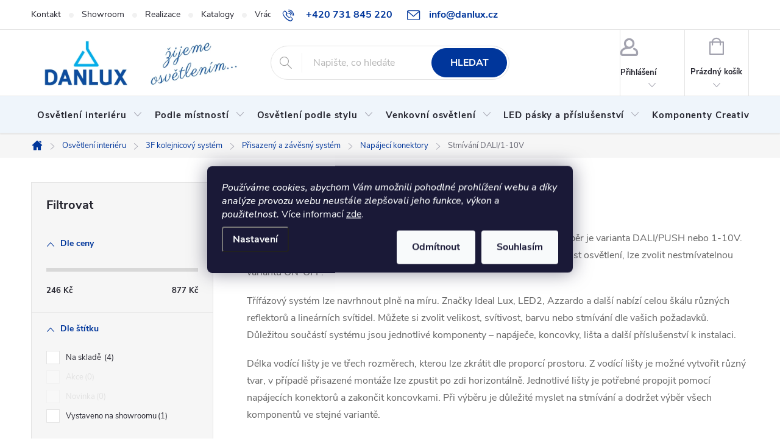

--- FILE ---
content_type: text/html; charset=utf-8
request_url: https://www.danlux.cz/stmivani-dali-1-10v/
body_size: 41734
content:
<!doctype html><html lang="cs" dir="ltr" class="header-background-light external-fonts-loaded"><head><meta charset="utf-8" /><meta name="viewport" content="width=device-width,initial-scale=1" /><title>Stmívání DALI/1-10V | Danlux</title><link rel="preconnect" href="https://cdn.myshoptet.com" /><link rel="dns-prefetch" href="https://cdn.myshoptet.com" /><link rel="preload" href="https://cdn.myshoptet.com/prj/dist/master/cms/libs/jquery/jquery-1.11.3.min.js" as="script" /><link href="https://cdn.myshoptet.com/prj/dist/master/cms/templates/frontend_templates/shared/css/font-face/source-sans-3.css" rel="stylesheet"><link href="https://cdn.myshoptet.com/prj/dist/master/cms/templates/frontend_templates/shared/css/font-face/exo-2.css" rel="stylesheet"><script>
dataLayer = [];
dataLayer.push({'shoptet' : {
    "pageId": 2942,
    "pageType": "category",
    "currency": "CZK",
    "currencyInfo": {
        "decimalSeparator": ",",
        "exchangeRate": 1,
        "priceDecimalPlaces": 2,
        "symbol": "K\u010d",
        "symbolLeft": 0,
        "thousandSeparator": " "
    },
    "language": "cs",
    "projectId": 432271,
    "category": {
        "guid": "daff9675-e8c0-11ed-9385-364f8c6fa34d",
        "path": "Osv\u011btlen\u00ed interi\u00e9ru | 3F kolejnicov\u00fd syst\u00e9m | P\u0159isazen\u00fd a z\u00e1v\u011bsn\u00fd syst\u00e9m | Nap\u00e1jec\u00ed konektory | Stm\u00edv\u00e1n\u00ed DALI\/1-10V",
        "parentCategoryGuid": "7a7daf75-e8c0-11ed-9385-364f8c6fa34d"
    },
    "cartInfo": {
        "id": null,
        "freeShipping": false,
        "freeShippingFrom": 2499,
        "leftToFreeGift": {
            "formattedPrice": "2 000 K\u010d",
            "priceLeft": 2000
        },
        "freeGift": false,
        "leftToFreeShipping": {
            "priceLeft": 2499,
            "dependOnRegion": 0,
            "formattedPrice": "2 499 K\u010d"
        },
        "discountCoupon": [],
        "getNoBillingShippingPrice": {
            "withoutVat": 0,
            "vat": 0,
            "withVat": 0
        },
        "cartItems": [],
        "taxMode": "ORDINARY"
    },
    "cart": [],
    "customer": {
        "priceRatio": 1,
        "priceListId": 1,
        "groupId": null,
        "registered": false,
        "mainAccount": false
    }
}});
dataLayer.push({'cookie_consent' : {
    "marketing": "denied",
    "analytics": "denied"
}});
document.addEventListener('DOMContentLoaded', function() {
    shoptet.consent.onAccept(function(agreements) {
        if (agreements.length == 0) {
            return;
        }
        dataLayer.push({
            'cookie_consent' : {
                'marketing' : (agreements.includes(shoptet.config.cookiesConsentOptPersonalisation)
                    ? 'granted' : 'denied'),
                'analytics': (agreements.includes(shoptet.config.cookiesConsentOptAnalytics)
                    ? 'granted' : 'denied')
            },
            'event': 'cookie_consent'
        });
    });
});
</script>

<!-- Google Tag Manager -->
<script>(function(w,d,s,l,i){w[l]=w[l]||[];w[l].push({'gtm.start':
new Date().getTime(),event:'gtm.js'});var f=d.getElementsByTagName(s)[0],
j=d.createElement(s),dl=l!='dataLayer'?'&l='+l:'';j.async=true;j.src=
'https://www.googletagmanager.com/gtm.js?id='+i+dl;f.parentNode.insertBefore(j,f);
})(window,document,'script','dataLayer','GTM-XXXXXX');</script>
<!-- End Google Tag Manager -->

<meta property="og:type" content="website"><meta property="og:site_name" content="danlux.cz"><meta property="og:url" content="https://www.danlux.cz/stmivani-dali-1-10v/"><meta property="og:title" content="Stmívání DALI/1-10V | Danlux"><meta name="author" content="Danlux.cz"><meta name="web_author" content="Shoptet.cz"><meta name="dcterms.rightsHolder" content="www.danlux.cz"><meta name="robots" content="index,follow"><meta property="og:image" content="https://www.danlux.cz/user/categories/orig/dizajn_bez_n__zvu-9.png"><meta property="og:description" content="Stmívání DALI/1-10V - měnit intenzitu světla za pomocí stmívání lze i u třífázového systému. Objednejte online na Danlux.cz – kvalitní řešení s rychlým dodáním."><meta name="description" content="Stmívání DALI/1-10V - měnit intenzitu světla za pomocí stmívání lze i u třífázového systému. Objednejte online na Danlux.cz – kvalitní řešení s rychlým dodáním."><style>:root {--color-primary: #00369b;--color-primary-h: 219;--color-primary-s: 100%;--color-primary-l: 30%;--color-primary-hover: #0043c1;--color-primary-hover-h: 219;--color-primary-hover-s: 100%;--color-primary-hover-l: 38%;--color-secondary: #60c700;--color-secondary-h: 91;--color-secondary-s: 100%;--color-secondary-l: 39%;--color-secondary-hover: #006d00;--color-secondary-hover-h: 120;--color-secondary-hover-s: 100%;--color-secondary-hover-l: 21%;--color-tertiary: #539ae2;--color-tertiary-h: 210;--color-tertiary-s: 71%;--color-tertiary-l: 61%;--color-tertiary-hover: #ffffff;--color-tertiary-hover-h: 0;--color-tertiary-hover-s: 0%;--color-tertiary-hover-l: 100%;--color-header-background: #ffffff;--template-font: "Source Sans 3";--template-headings-font: "Exo 2";--header-background-url: url("[data-uri]");--cookies-notice-background: #1A1937;--cookies-notice-color: #F8FAFB;--cookies-notice-button-hover: #f5f5f5;--cookies-notice-link-hover: #27263f;--templates-update-management-preview-mode-content: "Náhled aktualizací šablony je aktivní pro váš prohlížeč."}</style>
    <script>var shoptet = shoptet || {};</script>
    <script src="https://cdn.myshoptet.com/prj/dist/master/shop/dist/main-3g-header.js.27c4444ba5dd6be3416d.js"></script>
<!-- User include --><!-- service 776(417) html code header -->
<link type="text/css" rel="stylesheet" media="all"  href="https://cdn.myshoptet.com/usr/paxio.myshoptet.com/user/documents/blank/style.css?v1602547"/>
<link href="https://cdn.myshoptet.com/prj/dist/master/shop/dist/font-shoptet-11.css.62c94c7785ff2cea73b2.css" rel="stylesheet">
<link href="https://cdn.myshoptet.com/usr/paxio.myshoptet.com/user/documents/blank/ikony.css?v9" rel="stylesheet">
<link type="text/css" rel="stylesheet" media="screen"  href="https://cdn.myshoptet.com/usr/paxio.myshoptet.com/user/documents/blank/preklady.css?v27" />
<link rel="stylesheet" href="https://cdn.myshoptet.com/usr/paxio.myshoptet.com/user/documents/blank/Slider/slick.css" />
<link rel="stylesheet" href="https://cdn.myshoptet.com/usr/paxio.myshoptet.com/user/documents/blank/Slider/slick-theme.css?v4" />
<link rel="stylesheet" href="https://cdn.myshoptet.com/usr/paxio.myshoptet.com/user/documents/blank/Slider/slick-classic.css?v3" />

<!-- api 428(82) html code header -->
<link rel="stylesheet" href="https://cdn.myshoptet.com/usr/api2.dklab.cz/user/documents/_doplnky/oblibene/432271/19/432271_19.css" type="text/css" /><style>
        :root {
            --dklab-favourites-flag-color: #071483;
            --dklab-favourites-flag-text-color: #FFFFFF;
            --dklab-favourites-add-text-color: #071483;            
            --dklab-favourites-remove-text-color: #071483;            
            --dklab-favourites-add-text-detail-color: #071483;            
            --dklab-favourites-remove-text-detail-color: #071483;            
            --dklab-favourites-header-icon-color: #071483;            
            --dklab-favourites-counter-color: #071483;            
        } </style>
<!-- api 1117(741) html code header -->
<link rel="stylesheet" href="https://cdn.myshoptet.com/usr/api2.dklab.cz/user/documents/_doplnky/faviExtra/432271/1/432271_1.css" type="text/css" /><style></style>
        <script type="text/javascript">
            window.faviPartnerEventsTracking = window.faviPartnerEventsTracking || function() {
            window.faviPartnerEventsTracking.queue.push(arguments);};
            window.faviPartnerEventsTracking.queue = window.faviPartnerEventsTracking.queue || [];            
            window.faviPartnerEventsTracking("init", "czz3pbdruwtvy0eerj08j41x3h13yy86", {debug: false,});                
            </script>
<!-- api 473(125) html code header -->

                <style>
                    #order-billing-methods .radio-wrapper[data-guid="f2eecb2b-9b1e-11ed-90ab-b8ca3a6a5ac4"]:not(.cggooglepay), #order-billing-methods .radio-wrapper[data-guid="1e2579a5-1472-11ec-90ab-b8ca3a6a5ac4"]:not(.cgapplepay) {
                        display: none;
                    }
                </style>
                <script type="text/javascript">
                    document.addEventListener('DOMContentLoaded', function() {
                        if (getShoptetDataLayer('pageType') === 'billingAndShipping') {
                            
                try {
                    if (window.ApplePaySession && window.ApplePaySession.canMakePayments()) {
                        document.querySelector('#order-billing-methods .radio-wrapper[data-guid="1e2579a5-1472-11ec-90ab-b8ca3a6a5ac4"]').classList.add('cgapplepay');
                    }
                } catch (err) {} 
            
                            
                const cgBaseCardPaymentMethod = {
                        type: 'CARD',
                        parameters: {
                            allowedAuthMethods: ["PAN_ONLY", "CRYPTOGRAM_3DS"],
                            allowedCardNetworks: [/*"AMEX", "DISCOVER", "INTERAC", "JCB",*/ "MASTERCARD", "VISA"]
                        }
                };
                
                function cgLoadScript(src, callback)
                {
                    var s,
                        r,
                        t;
                    r = false;
                    s = document.createElement('script');
                    s.type = 'text/javascript';
                    s.src = src;
                    s.onload = s.onreadystatechange = function() {
                        if ( !r && (!this.readyState || this.readyState == 'complete') )
                        {
                            r = true;
                            callback();
                        }
                    };
                    t = document.getElementsByTagName('script')[0];
                    t.parentNode.insertBefore(s, t);
                } 
                
                function cgGetGoogleIsReadyToPayRequest() {
                    return Object.assign(
                        {},
                        {
                            apiVersion: 2,
                            apiVersionMinor: 0
                        },
                        {
                            allowedPaymentMethods: [cgBaseCardPaymentMethod]
                        }
                    );
                }

                function onCgGooglePayLoaded() {
                    let paymentsClient = new google.payments.api.PaymentsClient({environment: 'PRODUCTION'});
                    paymentsClient.isReadyToPay(cgGetGoogleIsReadyToPayRequest()).then(function(response) {
                        if (response.result) {
                            document.querySelector('#order-billing-methods .radio-wrapper[data-guid="f2eecb2b-9b1e-11ed-90ab-b8ca3a6a5ac4"]').classList.add('cggooglepay');	 	 	 	 	 
                        }
                    })
                    .catch(function(err) {});
                }
                
                cgLoadScript('https://pay.google.com/gp/p/js/pay.js', onCgGooglePayLoaded);
            
                        }
                    });
                </script> 
                
<!-- api 1014(645) html code header -->
  <link rel="stylesheet" href="https://ratings.shoptet.imagineanything.cz/assets/classic_left-4c9f8f8ab658440e1897d782c25b3aaf35aa70f3c86be4d5ebe2357b70001714.css" />

<style>
    @media(min-width: 992px) {
      .gr { display: initial; }
    }

    @media (min-width: 576px) and (max-width: 992px) {
      .gr { display: initial; }
    }

    @media(max-width: 575px) {
      .gr { display: none; }
    }
</style>

<script>
  document.addEventListener('DOMContentLoaded', () => {
    let pages = ['homepage', 'category', 'productDetail', 'article', 'cart'];
    if(window.dataLayer && pages.includes(dataLayer[0].shoptet.pageType)) {
      let qs = (s) => document.querySelector(s);
      let ratings = qs('.s');
      let loaded = false;
      let badge = qs('.gr .p');
      let display = (e, s = 'initial') => { e.style['display'] = s };

      badge.addEventListener('click', () => {
        if (!loaded) {
          fetch('https://ratings.shoptet.imagineanything.cz/r2/432271.json')
            .then(r => r.json())
            .then(d => {
              d = d.reverse();
              for(let i = 0; i < d.length; i++) {
                h = `
                  <div class=w>
                    <div class=v>
                      <img class=o src=${d[i][0]}>
                    </div>
                    <div class=u>
                      <a class=nl href=${d[i][2]}>${d[i][3]}</a>
                      <p class=x>${d[i][4]}</p>
                      <div class=t>
                        <img class=st src=https://ratings.shoptet.imagineanything.cz/${d[i][5]}.png>
                        <span class=q>${d[i][6]}</span>
                      </div>
                    </div>
                  </div>
                `
                qs('.s .k').insertAdjacentHTML('afterbegin', h);
              };
              display(ratings);
            });
          loaded = true;
        } else {
          display(ratings);
        }
      });

      qs('.gr .c').addEventListener('click', () => {
        display(ratings, 'none');
      });

      if (qs('.js-siteCookies')) {
        document.addEventListener('shoptet.consent.set', () => display(badge, 'flex'));
      } else {
        display(badge, 'flex');
      }
    }
  });
</script>

<!-- service 1657(1242) html code header -->
<link rel="stylesheet" href="https://cdn.myshoptet.com/usr/akip.myshoptet.com/user/documents/contact-specialist/styles/addon/style.min.css?v=2">
<!-- service 428(82) html code header -->
<style>
@font-face {
    font-family: 'oblibene';
    src:  url('https://cdn.myshoptet.com/usr/api2.dklab.cz/user/documents/_doplnky/oblibene/font/oblibene.eot?v1');
    src:  url('https://cdn.myshoptet.com/usr/api2.dklab.cz/user/documents/_doplnky/oblibene/font/oblibene.eot?v1#iefix') format('embedded-opentype'),
    url('https://cdn.myshoptet.com/usr/api2.dklab.cz/user/documents/_doplnky/oblibene/font/oblibene.ttf?v1') format('truetype'),
    url('https://cdn.myshoptet.com/usr/api2.dklab.cz/user/documents/_doplnky/oblibene/font/oblibene.woff?v1') format('woff'),
    url('https://cdn.myshoptet.com/usr/api2.dklab.cz/user/documents/_doplnky/oblibene/font/oblibene.svg?v1') format('svg');
    font-weight: normal;
    font-style: normal;
}
</style>
<script>
var dklabFavIndividual;
</script>
<!-- service 1240(857) html code header -->
<script>
var host = "www.danlux.cz".replace(/(\.|\/|www)/g, '');
var src = "https://gateway.saimon.ai/" + host + "/loader.js"
var saimonScript = document.createElement('script');
saimonScript.src = src;
saimonScript.async = true;
saimonScript.fetchPriority = "high";
document.head.appendChild(saimonScript);

var timestamp = localStorage.getItem("sai-last-search");
var now = Date.now();

if (parseInt(timestamp) >= (now - 60 * 1000)) {
  document.documentElement.classList.add("--sai-search--active");
}
</script>

<style>
.--sai-search--active .in-vyhledavani #content {
	min-height: 90vh;
}

.--sai-search--active body:not(.--sai-result-page--inactive) #content .search-results-groups, 
.--sai-search--active body:not(.--sai-result-page--inactive) #content #products-found { 
	display: none; 
}
#sai--search-result-page #products-found,
#sai--search-result-page .search-results-groups{
	display: block !important; 
}
</style>
<!-- service 1908(1473) html code header -->
<script type="text/javascript">
    var eshop = {
        'host': 'www.danlux.cz',
        'projectId': 432271,
        'template': 'Classic',
        'lang': 'cs',
    };
</script>

<link href="https://cdn.myshoptet.com/usr/honzabartos.myshoptet.com/user/documents/style.css?v=299" rel="stylesheet"/>
<script src="https://cdn.myshoptet.com/usr/honzabartos.myshoptet.com/user/documents/script.js?v=305" type="text/javascript"></script>

<style>
.up-callout {
    background-color: rgba(33, 150, 243, 0.1); /* Soft info blue with transparency */
    border: 1px solid rgba(33, 150, 243, 0.3); /* Subtle blue border */
    border-radius: 8px; /* Rounded corners */
    padding: 15px 20px; /* Comfortable padding */
    box-shadow: 0 2px 5px rgba(0, 0, 0, 0.1); /* Subtle shadow for depth */
    max-width: 600px; /* Optional: Limits width for readability */
    margin: 20px auto; /* Centers the box with some spacing */
}

.up-callout p {
    margin: 0; /* Removes default paragraph margin */
    color: #333; /* Dark text for contrast */
    font-size: 16px; /* Readable font size */
    line-height: 1.5; /* Improves readability */
}
</style>
<!-- project html code header -->
<link rel="dns-prefetch" href="https://app.danlux.cz">
<link rel="preconnect" href="https://app.danlux.cz" crossorigin>

<!-- last commit number:0f784e7b39 -->
<script>(function(w,d,s,l,i){w[l]=w[l]||[];w[l].push({'gtm.start':
new Date().getTime(),event:'gtm.js'});var f=d.getElementsByTagName(s)[0],
j=d.createElement(s),dl=l!='dataLayer'?'&l='+l:'';j.async=true;j.src=
'https://nxa.danlux.cz/gtm.js?id='+i+dl;f.parentNode.insertBefore(j,f);
})(window,document,'script','dataLayer','GTM-MPS97DRN');</script>


<style>
/* PŘIDÁNÍ E-MAILOVÉ ADRESY DO HLAVIČKY WEBU */

@media screen and (min-width: 1200px){
.top-navigation-bar .project-email {display: inline-block;font-size: 16px;font-weight: bold;margin-left: 24px;color: var(--color-primary);}
a.project-email::before {content: '\e910';font-size: 16px;}
}
@media screen and (min-width: 360px) and (max-width: 767px){
.top-navigation-contacts{display: block !important;}
.top-navigation-contacts .project-phone{display: none !important;}
.top-navigation-contacts .project-email{display: block !important;position: absolute;right: 164px;top: 15px;color: #A3A3AF;}
a.project-email::before {content: '\e910';}
.top-navigation-contacts .project-email span{display: none;}
}
</style>

<meta name="facebook-domain-verification" content="fakps1yfhrgwhm34t417jqwhb3284b" />

<style> .type-index .welcome-wrapper { display: none; } </style>
<link href="https://api.fv-studio.cz/user/documents/upload/clients/tasks/danlux.cz/sliders.css?v=1&v=" rel="stylesheet" />

<style>
/* TRVALÉ ZOBRAZENÍ POLE PRO SLEVOVÝ KUPON */

.discount-coupon:not(.uplatneno) form {display: block;margin-top: 0;}
.kupon-odkaz{display: none;}
</style>
<style type="text/css">
#manufacturer-filter {
display: none !important;
}
.slider-wrapper-params {
    margin: 10px auto;
}

.cely-clanek {
display: none;
}
</style>
<link rel="stylesheet" href="/user/documents/allstyle.css?v=1111">
<link rel="preconnect" href="https://fonts.googleapis.com">
<link rel="preconnect" href="https://fonts.gstatic.com" crossorigin>
<link href="https://fonts.googleapis.com/css2?family=Nunito+Sans:ital,wght@0,500;0,800;1,500&display=swap" rel="stylesheet">
<!-- previous commit number 8345879736 -->
<link href="/user/documents/igt_assets/style_1a839c71e9.css" type="text/css" rel="stylesheet" media="screen"/>

<style>
/* ZMĚNA BARVY POZADÍ HLAVNÍHO MENU */

@media screen and (min-width: 768px) {
#header::after {background-color: #eff5fb;} /* BARVA POZADÍ MENU */
.navigation-in {background-color: transparent;}
.navigation-in &gt; ul &gt; li &gt; a, .submenu-arrow::after {color: #fff;} /* BARVA TEXTU V MENU */
.menu-helper::after {color: #000000;} /* BARVA HAMBURGERU */
}
</style>

<style>
/* ÚPRAVA VELIKOSTI LOGA V HLAVIČCE - ČÍSLICE 60 UDÁVÁ VÝŠKU LOGA V PIXELECH*/

#header .site-name a img {max-height: 100px;} 
</style>

<style>
/* TLAČÍTKA SE ZAOBALENÝMI ROHY */

.btn:not(.cart-count), .compact-form .form-control, .pagination > a, .pagination > strong, a.login-btn{border-radius: 30px;}
</style>

<style>
/* úprava doplňku upsell cross sell - nabídka u produktu */
.up-product-wrapper .up-variants {
  width: 350px !important;
}

.up-product-wrapper .up-product-variants {
    justify-self: start !important;
}
.products-block .p-bottom .price-additional{min-height: 36px;display: flex;flex-wrap: wrap;align-items: flex-end;}
.product .availability{min-height: 34px;}
@media screen and (min-width: 768px){
.navigation-in > ul > li > a{padding: 24px 10px;}
}

.fav-cat h4{font-size: 30px;}
h4.homepage-group-title, .h4.homepage-group-title{font-size: 30px;}
.p-info-wrapper .detail-parameters th{font-size: 16px;}
.navigation-in > ul > li > a{font-size: 15px;}
.top-navigation-bar-menu li a{font-size: 14px;}
#footer .contact-box img {max-height: none;}
@media screen and (max-width: 1199px){
#footer .contact-box img {max-height: 140px;}
}
@media screen and (max-width: 479px){
#footer .contact-box {padding-top: 170px;}
}
@media screen and (max-width: 767px){
.row.banners-row + .fav-cat {margin-top: 32px;margin-bottom: 32px;}
.fav-cat + .body-banners {margin-top: 0;}
}
</style>
<!-- /User include --><link rel="shortcut icon" href="/favicon.ico" type="image/x-icon" /><link rel="canonical" href="https://www.danlux.cz/stmivani-dali-1-10v/" />    <!-- Global site tag (gtag.js) - Google Analytics -->
    <script async src="https://www.googletagmanager.com/gtag/js?id=G-HES5M6MCLW"></script>
    <script>
        
        window.dataLayer = window.dataLayer || [];
        function gtag(){dataLayer.push(arguments);}
        

                    console.debug('default consent data');

            gtag('consent', 'default', {"ad_storage":"denied","analytics_storage":"denied","ad_user_data":"denied","ad_personalization":"denied","wait_for_update":500});
            dataLayer.push({
                'event': 'default_consent'
            });
        
        gtag('js', new Date());

        
                gtag('config', 'G-HES5M6MCLW', {"groups":"GA4","send_page_view":false,"content_group":"category","currency":"CZK","page_language":"cs"});
        
        
        
        
        
        
                    gtag('event', 'page_view', {"send_to":"GA4","page_language":"cs","content_group":"category","currency":"CZK"});
        
        
        
        
        
        
        
        
        
        
        
        
        
        document.addEventListener('DOMContentLoaded', function() {
            if (typeof shoptet.tracking !== 'undefined') {
                for (var id in shoptet.tracking.bannersList) {
                    gtag('event', 'view_promotion', {
                        "send_to": "UA",
                        "promotions": [
                            {
                                "id": shoptet.tracking.bannersList[id].id,
                                "name": shoptet.tracking.bannersList[id].name,
                                "position": shoptet.tracking.bannersList[id].position
                            }
                        ]
                    });
                }
            }

            shoptet.consent.onAccept(function(agreements) {
                if (agreements.length !== 0) {
                    console.debug('gtag consent accept');
                    var gtagConsentPayload =  {
                        'ad_storage': agreements.includes(shoptet.config.cookiesConsentOptPersonalisation)
                            ? 'granted' : 'denied',
                        'analytics_storage': agreements.includes(shoptet.config.cookiesConsentOptAnalytics)
                            ? 'granted' : 'denied',
                                                                                                'ad_user_data': agreements.includes(shoptet.config.cookiesConsentOptPersonalisation)
                            ? 'granted' : 'denied',
                        'ad_personalization': agreements.includes(shoptet.config.cookiesConsentOptPersonalisation)
                            ? 'granted' : 'denied',
                        };
                    console.debug('update consent data', gtagConsentPayload);
                    gtag('consent', 'update', gtagConsentPayload);
                    dataLayer.push(
                        { 'event': 'update_consent' }
                    );
                }
            });
        });
    </script>
</head><body class="desktop id-2942 in-stmivani-dali-1-10v template-11 type-category multiple-columns-body columns-mobile-2 columns-3 blank-mode blank-mode-css ums_forms_redesign--off ums_a11y_category_page--on ums_discussion_rating_forms--off ums_flags_display_unification--on ums_a11y_login--on mobile-header-version-0">
        <div id="fb-root"></div>
        <script>
            window.fbAsyncInit = function() {
                FB.init({
                    autoLogAppEvents : true,
                    xfbml            : true,
                    version          : 'v24.0'
                });
            };
        </script>
        <script async defer crossorigin="anonymous" src="https://connect.facebook.net/cs_CZ/sdk.js#xfbml=1&version=v24.0"></script>
<!-- Google Tag Manager (noscript) -->
<noscript><iframe src="https://www.googletagmanager.com/ns.html?id=GTM-XXXXXX"
height="0" width="0" style="display:none;visibility:hidden"></iframe></noscript>
<!-- End Google Tag Manager (noscript) -->

    <div class="siteCookies siteCookies--center siteCookies--dark js-siteCookies" role="dialog" data-testid="cookiesPopup" data-nosnippet>
        <div class="siteCookies__form">
            <div class="siteCookies__content">
                <div class="siteCookies__text">
                    <em>Používáme cookies, abychom Vám umožnili pohodlné prohlížení webu a díky analýze provozu webu neustále zlepšovali jeho funkce, výkon a použitelnost.</em> Více informací <a href="http://www.danlux.cz/podminky-ochrany-osobnich-udaju/" target="\">zde</a>.
                </div>
                <p class="siteCookies__links">
                    <button class="siteCookies__link js-cookies-settings" aria-label="Nastavení cookies" data-testid="cookiesSettings">Nastavení</button>
                </p>
            </div>
            <div class="siteCookies__buttonWrap">
                                    <button class="siteCookies__button js-cookiesConsentSubmit" value="reject" aria-label="Odmítnout cookies" data-testid="buttonCookiesReject">Odmítnout</button>
                                <button class="siteCookies__button js-cookiesConsentSubmit" value="all" aria-label="Přijmout cookies" data-testid="buttonCookiesAccept">Souhlasím</button>
            </div>
        </div>
        <script>
            document.addEventListener("DOMContentLoaded", () => {
                const siteCookies = document.querySelector('.js-siteCookies');
                document.addEventListener("scroll", shoptet.common.throttle(() => {
                    const st = document.documentElement.scrollTop;
                    if (st > 1) {
                        siteCookies.classList.add('siteCookies--scrolled');
                    } else {
                        siteCookies.classList.remove('siteCookies--scrolled');
                    }
                }, 100));
            });
        </script>
    </div>
<a href="#content" class="skip-link sr-only">Přejít na obsah</a><div class="overall-wrapper"><div class="user-action"><div class="container">
    <div class="user-action-in">
                    <div id="login" class="user-action-login popup-widget login-widget" role="dialog" aria-labelledby="loginHeading">
        <div class="popup-widget-inner">
                            <h2 id="loginHeading">Přihlášení k vašemu účtu</h2><div id="customerLogin"><form action="/action/Customer/Login/" method="post" id="formLoginIncluded" class="csrf-enabled formLogin" data-testid="formLogin"><input type="hidden" name="referer" value="" /><div class="form-group"><div class="input-wrapper email js-validated-element-wrapper no-label"><input type="email" name="email" class="form-control" autofocus placeholder="E-mailová adresa (např. jan@novak.cz)" data-testid="inputEmail" autocomplete="email" required /></div></div><div class="form-group"><div class="input-wrapper password js-validated-element-wrapper no-label"><input type="password" name="password" class="form-control" placeholder="Heslo" data-testid="inputPassword" autocomplete="current-password" required /><span class="no-display">Nemůžete vyplnit toto pole</span><input type="text" name="surname" value="" class="no-display" /></div></div><div class="form-group"><div class="login-wrapper"><button type="submit" class="btn btn-secondary btn-text btn-login" data-testid="buttonSubmit">Přihlásit se</button><div class="password-helper"><a href="/registrace/" data-testid="signup" rel="nofollow">Nová registrace</a><a href="/klient/zapomenute-heslo/" rel="nofollow">Zapomenuté heslo</a></div></div></div></form>
</div>                    </div>
    </div>

                            <div id="cart-widget" class="user-action-cart popup-widget cart-widget loader-wrapper" data-testid="popupCartWidget" role="dialog" aria-hidden="true">
    <div class="popup-widget-inner cart-widget-inner place-cart-here">
        <div class="loader-overlay">
            <div class="loader"></div>
        </div>
    </div>

    <div class="cart-widget-button">
        <a href="/kosik/" class="btn btn-conversion" id="continue-order-button" rel="nofollow" data-testid="buttonNextStep">Pokračovat do košíku</a>
    </div>
</div>
            </div>
</div>
</div><div class="top-navigation-bar" data-testid="topNavigationBar">

    <div class="container">

        <div class="top-navigation-contacts">
            <strong>Zákaznická podpora:</strong><a href="tel:+420731845220" class="project-phone" aria-label="Zavolat na +420731845220" data-testid="contactboxPhone"><span>+420 731 845 220</span></a><a href="mailto:info@danlux.cz" class="project-email" data-testid="contactboxEmail"><span>info@danlux.cz</span></a>        </div>

                            <div class="top-navigation-menu">
                <div class="top-navigation-menu-trigger"></div>
                <ul class="top-navigation-bar-menu">
                                            <li class="top-navigation-menu-item-29">
                            <a href="/kontakt/">Kontakt</a>
                        </li>
                                            <li class="top-navigation-menu-item-2526">
                            <a href="/showroom/">Showroom</a>
                        </li>
                                            <li class="top-navigation-menu-item-4280">
                            <a href="/realizace/">Realizace</a>
                        </li>
                                            <li class="top-navigation-menu-item-2430">
                            <a href="/katalogy/">Katalogy</a>
                        </li>
                                            <li class="top-navigation-menu-item-4370">
                            <a href="/vraceni-zbozi-a-reklamace/">Vrácení zboží a reklamace</a>
                        </li>
                                            <li class="top-navigation-menu-item-2532">
                            <a href="/o-nas/">O nás</a>
                        </li>
                                            <li class="top-navigation-menu-item-2907">
                            <a href="/b2b-spoluprace/">B2B spolupráce</a>
                        </li>
                                            <li class="top-navigation-menu-item--51">
                            <a href="/hodnoceni-obchodu/">Hodnocení obchodu</a>
                        </li>
                                            <li class="top-navigation-menu-item-39">
                            <a href="/obchodni-podminky/">Obchodní podmínky</a>
                        </li>
                                            <li class="top-navigation-menu-item-691">
                            <a href="/podminky-ochrany-osobnich-udaju/">Podmínky ochrany osobních údajů </a>
                        </li>
                                    </ul>
                <ul class="top-navigation-bar-menu-helper"></ul>
            </div>
        
        <div class="top-navigation-tools top-navigation-tools--language">
            <div class="responsive-tools">
                <a href="#" class="toggle-window" data-target="search" aria-label="Hledat" data-testid="linkSearchIcon"></a>
                                                            <a href="#" class="toggle-window" data-target="login"></a>
                                                    <a href="#" class="toggle-window" data-target="navigation" aria-label="Menu" data-testid="hamburgerMenu"></a>
            </div>
                        <button class="top-nav-button top-nav-button-login toggle-window" type="button" data-target="login" aria-haspopup="dialog" aria-controls="login" aria-expanded="false" data-testid="signin"><span>Přihlášení</span></button>        </div>

    </div>

</div>
<header id="header"><div class="container navigation-wrapper">
    <div class="header-top">
        <div class="site-name-wrapper">
            <div class="site-name"><a href="/" data-testid="linkWebsiteLogo"><img src="https://cdn.myshoptet.com/usr/www.danlux.cz/user/logos/3ktu90pa.png" alt="Danlux.cz" fetchpriority="low" /></a></div>        </div>
        <div class="search" itemscope itemtype="https://schema.org/WebSite">
            <meta itemprop="headline" content="Stmívání DALI/1-10V"/><meta itemprop="url" content="https://www.danlux.cz"/><meta itemprop="text" content="Stmívání DALI/1-10V - měnit intenzitu světla za pomocí stmívání lze i u třífázového systému. Objednejte online na Danlux.cz – kvalitní řešení s rychlým dodáním."/>            <form action="/action/ProductSearch/prepareString/" method="post"
    id="formSearchForm" class="search-form compact-form js-search-main"
    itemprop="potentialAction" itemscope itemtype="https://schema.org/SearchAction" data-testid="searchForm">
    <fieldset>
        <meta itemprop="target"
            content="https://www.danlux.cz/vyhledavani/?string={string}"/>
        <input type="hidden" name="language" value="cs"/>
        
            
<input
    type="search"
    name="string"
        class="query-input form-control search-input js-search-input"
    placeholder="Napište, co hledáte"
    autocomplete="off"
    required
    itemprop="query-input"
    aria-label="Vyhledávání"
    data-testid="searchInput"
>
            <button type="submit" class="btn btn-default" data-testid="searchBtn">Hledat</button>
        
    </fieldset>
</form>
        </div>
        <div class="navigation-buttons">
                
    <a href="/kosik/" class="btn btn-icon toggle-window cart-count" data-target="cart" data-hover="true" data-redirect="true" data-testid="headerCart" rel="nofollow" aria-haspopup="dialog" aria-expanded="false" aria-controls="cart-widget">
        
                <span class="sr-only">Nákupní košík</span>
        
            <span class="cart-price visible-lg-inline-block" data-testid="headerCartPrice">
                                    Prázdný košík                            </span>
        
    
            </a>
        </div>
    </div>
    <nav id="navigation" aria-label="Hlavní menu" data-collapsible="true"><div class="navigation-in menu"><ul class="menu-level-1" role="menubar" data-testid="headerMenuItems"><li class="menu-item-2046 ext" role="none"><a href="/osvetleni-interieru/" data-testid="headerMenuItem" role="menuitem" aria-haspopup="true" aria-expanded="false"><b>Osvětlení interiéru</b><span class="submenu-arrow"></span></a><ul class="menu-level-2" aria-label="Osvětlení interiéru" tabindex="-1" role="menu"><li class="menu-item-2253 has-third-level" role="none"><a href="/stropni-svitidla/" class="menu-image" data-testid="headerMenuItem" tabindex="-1" aria-hidden="true"><img src="data:image/svg+xml,%3Csvg%20width%3D%22140%22%20height%3D%22100%22%20xmlns%3D%22http%3A%2F%2Fwww.w3.org%2F2000%2Fsvg%22%3E%3C%2Fsvg%3E" alt="" aria-hidden="true" width="140" height="100"  data-src="https://cdn.myshoptet.com/usr/www.danlux.cz/user/categories/thumb/14-1.png" fetchpriority="low" /></a><div><a href="/stropni-svitidla/" data-testid="headerMenuItem" role="menuitem"><span>Stropní svítidla</span></a>
                                                    <ul class="menu-level-3" role="menu">
                                                                    <li class="menu-item-2256" role="none">
                                        <a href="/stropni-kristalova-svitidla/" data-testid="headerMenuItem" role="menuitem">
                                            Křišťálová stropní svítidla</a>,                                    </li>
                                                                    <li class="menu-item-2259" role="none">
                                        <a href="/stropni-svitidla-designova/" data-testid="headerMenuItem" role="menuitem">
                                            Designová stropní světla</a>,                                    </li>
                                                                    <li class="menu-item-2262" role="none">
                                        <a href="/stropni-svitidla-moderni/" data-testid="headerMenuItem" role="menuitem">
                                            Moderní stropní svítidla</a>,                                    </li>
                                                                    <li class="menu-item-4373" role="none">
                                        <a href="/sklenena-stropni-svitidla/" data-testid="headerMenuItem" role="menuitem">
                                            Skleňená stropní svítidla</a>,                                    </li>
                                                                    <li class="menu-item-2265" role="none">
                                        <a href="/stropni-svitidla-led/" data-testid="headerMenuItem" role="menuitem">
                                            Stropní LED svítidla</a>,                                    </li>
                                                                    <li class="menu-item-2271" role="none">
                                        <a href="/stropni-vestavna-svitidla/" data-testid="headerMenuItem" role="menuitem">
                                            Stropní vestavná svítidla</a>,                                    </li>
                                                                    <li class="menu-item-2274" role="none">
                                        <a href="/stropni-svitidla-bodova/" data-testid="headerMenuItem" role="menuitem">
                                            Stropní bodová svítidla</a>,                                    </li>
                                                                    <li class="menu-item-4026" role="none">
                                        <a href="/stropni-svitidla-s-cidlem-2/" data-testid="headerMenuItem" role="menuitem">
                                            Stropní světla s čidlem</a>,                                    </li>
                                                                    <li class="menu-item-4033" role="none">
                                        <a href="/stropni-svitidla-prisazena/" data-testid="headerMenuItem" role="menuitem">
                                            Přisazená stropní svítidla</a>,                                    </li>
                                                                    <li class="menu-item-4036" role="none">
                                        <a href="/stropni-svetla-s-ventilatorem/" data-testid="headerMenuItem" role="menuitem">
                                            Stropní světla s ventilátorem</a>,                                    </li>
                                                                    <li class="menu-item-4193" role="none">
                                        <a href="/stropni-svitidla-24v/" data-testid="headerMenuItem" role="menuitem">
                                            Stropní svítidla 24V</a>,                                    </li>
                                                                    <li class="menu-item-4199" role="none">
                                        <a href="/stropni-linearni-svitidla/" data-testid="headerMenuItem" role="menuitem">
                                            Stropní lineární svítidla</a>                                    </li>
                                                            </ul>
                        </div></li><li class="menu-item-2229 has-third-level" role="none"><a href="/zavesna-svitidla-a-lustry/" class="menu-image" data-testid="headerMenuItem" tabindex="-1" aria-hidden="true"><img src="data:image/svg+xml,%3Csvg%20width%3D%22140%22%20height%3D%22100%22%20xmlns%3D%22http%3A%2F%2Fwww.w3.org%2F2000%2Fsvg%22%3E%3C%2Fsvg%3E" alt="" aria-hidden="true" width="140" height="100"  data-src="https://cdn.myshoptet.com/usr/www.danlux.cz/user/categories/thumb/41475_size7.jpg" fetchpriority="low" /></a><div><a href="/zavesna-svitidla-a-lustry/" data-testid="headerMenuItem" role="menuitem"><span>Závěsná svítidla a lustry</span></a>
                                                    <ul class="menu-level-3" role="menu">
                                                                    <li class="menu-item-2244" role="none">
                                        <a href="/zavesna-svitidla-do-obyvaciho-pokoje/" data-testid="headerMenuItem" role="menuitem">
                                            Závěsná svítidla do obývacího pokoje</a>,                                    </li>
                                                                    <li class="menu-item-2247" role="none">
                                        <a href="/zavesna-svitidla-moderni/" data-testid="headerMenuItem" role="menuitem">
                                            Závěsná svítidla moderní</a>,                                    </li>
                                                                    <li class="menu-item-2235" role="none">
                                        <a href="/zavesna-led-svitidla/" data-testid="headerMenuItem" role="menuitem">
                                            LED závěsná svítidla</a>,                                    </li>
                                                                    <li class="menu-item-2250" role="none">
                                        <a href="/zavesna-svitidla-nad-stul/" data-testid="headerMenuItem" role="menuitem">
                                            Závěsná svítidla nad stůl</a>,                                    </li>
                                                                    <li class="menu-item-3307" role="none">
                                        <a href="/zavesna-linearni-svitidla/" data-testid="headerMenuItem" role="menuitem">
                                            Závěsná lineární svítidla</a>,                                    </li>
                                                                    <li class="menu-item-3757" role="none">
                                        <a href="/zavesna-sklenena-svitidla/" data-testid="headerMenuItem" role="menuitem">
                                            Závěsná skleněná svítidla</a>,                                    </li>
                                                                    <li class="menu-item-4130" role="none">
                                        <a href="/zavesna-svitidla-na-zarovku/" data-testid="headerMenuItem" role="menuitem">
                                            Závěsná svítidla na žárovku</a>,                                    </li>
                                                                    <li class="menu-item-4238" role="none">
                                        <a href="/zavesna-svitidla-tubusy/" data-testid="headerMenuItem" role="menuitem">
                                            Závěsná svítidla - tubusy</a>,                                    </li>
                                                                    <li class="menu-item-4241" role="none">
                                        <a href="/zavesna-prstencova-svitidla/" data-testid="headerMenuItem" role="menuitem">
                                            Závěsná prstencová svítidla</a>,                                    </li>
                                                                    <li class="menu-item-4361" role="none">
                                        <a href="/zavesna-svitidla-polokoule/" data-testid="headerMenuItem" role="menuitem">
                                            Závěsná svítidla - polokoule</a>,                                    </li>
                                                                    <li class="menu-item-2232" role="none">
                                        <a href="/zavesna-kristalova-svitidla/" data-testid="headerMenuItem" role="menuitem">
                                            Závěsná křišťálová svítidla</a>,                                    </li>
                                                                    <li class="menu-item-4382" role="none">
                                        <a href="/zavesna-textilni-svitidla/" data-testid="headerMenuItem" role="menuitem">
                                            Závěsná textilní svítidla</a>                                    </li>
                                                            </ul>
                        </div></li><li class="menu-item-2049 has-third-level" role="none"><a href="/bodovky-vestavene/" class="menu-image" data-testid="headerMenuItem" tabindex="-1" aria-hidden="true"><img src="data:image/svg+xml,%3Csvg%20width%3D%22140%22%20height%3D%22100%22%20xmlns%3D%22http%3A%2F%2Fwww.w3.org%2F2000%2Fsvg%22%3E%3C%2Fsvg%3E" alt="" aria-hidden="true" width="140" height="100"  data-src="https://cdn.myshoptet.com/usr/www.danlux.cz/user/categories/thumb/splash-pic-07-1.jpg" fetchpriority="low" /></a><div><a href="/bodovky-vestavene/" data-testid="headerMenuItem" role="menuitem"><span>Zápustná svítidla</span></a>
                                                    <ul class="menu-level-3" role="menu">
                                                                    <li class="menu-item-2052" role="none">
                                        <a href="/bodovky-led/" data-testid="headerMenuItem" role="menuitem">
                                            Zápustné bodovky LED</a>,                                    </li>
                                                                    <li class="menu-item-3104" role="none">
                                        <a href="/bodovky-na-zarovku/" data-testid="headerMenuItem" role="menuitem">
                                            Zápustné bodovky na žárovku</a>,                                    </li>
                                                                    <li class="menu-item-4133" role="none">
                                        <a href="/bodovky-24v/" data-testid="headerMenuItem" role="menuitem">
                                            Zápustné bodovky 24V</a>,                                    </li>
                                                                    <li class="menu-item-4244" role="none">
                                        <a href="/zapustna-vyklopna-svitidla/" data-testid="headerMenuItem" role="menuitem">
                                            Zápustná výklopná svítidla</a>,                                    </li>
                                                                    <li class="menu-item-4471" role="none">
                                        <a href="/zapustne-bodovky-kulate/" data-testid="headerMenuItem" role="menuitem">
                                            Zápustné bodovky kulaté</a>,                                    </li>
                                                                    <li class="menu-item-4474" role="none">
                                        <a href="/zapustne-bodovky-hranate/" data-testid="headerMenuItem" role="menuitem">
                                            Zápustné bodovky hranaté</a>,                                    </li>
                                                                    <li class="menu-item-4542" role="none">
                                        <a href="/zapustne-bodovky-do-koupelny-2/" data-testid="headerMenuItem" role="menuitem">
                                            Zápustné bodovky do koupelny</a>,                                    </li>
                                                                    <li class="menu-item-4551" role="none">
                                        <a href="/bezrameckove-zapustne-bodovky/" data-testid="headerMenuItem" role="menuitem">
                                            Bezrámečkové zápustné bodovky</a>,                                    </li>
                                                                    <li class="menu-item-4554" role="none">
                                        <a href="/led-panely-3/" data-testid="headerMenuItem" role="menuitem">
                                            Zápustné LED panely</a>,                                    </li>
                                                                    <li class="menu-item-4560" role="none">
                                        <a href="/vicezdrojova-zapustna-svitidla/" data-testid="headerMenuItem" role="menuitem">
                                            Vícezdrojová zápustná svítidla</a>                                    </li>
                                                            </ul>
                        </div></li><li class="menu-item-2445 has-third-level" role="none"><a href="/spotove-a-bodove-osvetleni/" class="menu-image" data-testid="headerMenuItem" tabindex="-1" aria-hidden="true"><img src="data:image/svg+xml,%3Csvg%20width%3D%22140%22%20height%3D%22100%22%20xmlns%3D%22http%3A%2F%2Fwww.w3.org%2F2000%2Fsvg%22%3E%3C%2Fsvg%3E" alt="" aria-hidden="true" width="140" height="100"  data-src="https://cdn.myshoptet.com/usr/www.danlux.cz/user/categories/thumb/stropni-svitidlo-rondoo-cerne-zuma-line.jpg" fetchpriority="low" /></a><div><a href="/spotove-a-bodove-osvetleni/" data-testid="headerMenuItem" role="menuitem"><span>Stropní bodovky</span></a>
                                                    <ul class="menu-level-3" role="menu">
                                                                    <li class="menu-item-3107" role="none">
                                        <a href="/1-zdrojove-osvetleni/" data-testid="headerMenuItem" role="menuitem">
                                            1-zdrojové osvětlení</a>,                                    </li>
                                                                    <li class="menu-item-3110" role="none">
                                        <a href="/vice-zdrojove-osvetleni/" data-testid="headerMenuItem" role="menuitem">
                                            Více zdrojové osvětlení</a>                                    </li>
                                                            </ul>
                        </div></li><li class="menu-item-2067 has-third-level" role="none"><a href="/designova-svitidla/" class="menu-image" data-testid="headerMenuItem" tabindex="-1" aria-hidden="true"><img src="data:image/svg+xml,%3Csvg%20width%3D%22140%22%20height%3D%22100%22%20xmlns%3D%22http%3A%2F%2Fwww.w3.org%2F2000%2Fsvg%22%3E%3C%2Fsvg%3E" alt="" aria-hidden="true" width="140" height="100"  data-src="https://cdn.myshoptet.com/usr/www.danlux.cz/user/categories/thumb/13-1.png" fetchpriority="low" /></a><div><a href="/designova-svitidla/" data-testid="headerMenuItem" role="menuitem"><span>Designová svítidla</span></a>
                                                    <ul class="menu-level-3" role="menu">
                                                                    <li class="menu-item-2070" role="none">
                                        <a href="/designove-stolni-lampy/" data-testid="headerMenuItem" role="menuitem">
                                            Designové stolní lampy</a>,                                    </li>
                                                                    <li class="menu-item-2076" role="none">
                                        <a href="/designove-stojaci-lampy/" data-testid="headerMenuItem" role="menuitem">
                                            Designové stojací lampy</a>,                                    </li>
                                                                    <li class="menu-item-2073" role="none">
                                        <a href="/designova-stropni-svitidla/" data-testid="headerMenuItem" role="menuitem">
                                            Designová stropní svítidla</a>,                                    </li>
                                                                    <li class="menu-item-2079" role="none">
                                        <a href="/designove-lustry/" data-testid="headerMenuItem" role="menuitem">
                                            Designové lustry</a>,                                    </li>
                                                                    <li class="menu-item-2082" role="none">
                                        <a href="/designova-nastenna-svitidla/" data-testid="headerMenuItem" role="menuitem">
                                            Designová nástěnná svítidla</a>,                                    </li>
                                                                    <li class="menu-item-2424" role="none">
                                        <a href="/designova-zavesna-svitidla/" data-testid="headerMenuItem" role="menuitem">
                                            Designová závěsná svítidla</a>                                    </li>
                                                            </ul>
                        </div></li><li class="menu-item-2103 has-third-level" role="none"><a href="/lampy/" class="menu-image" data-testid="headerMenuItem" tabindex="-1" aria-hidden="true"><img src="data:image/svg+xml,%3Csvg%20width%3D%22140%22%20height%3D%22100%22%20xmlns%3D%22http%3A%2F%2Fwww.w3.org%2F2000%2Fsvg%22%3E%3C%2Fsvg%3E" alt="" aria-hidden="true" width="140" height="100"  data-src="https://cdn.myshoptet.com/usr/www.danlux.cz/user/categories/thumb/146317_web001_tridente_pt1_zoom.png" fetchpriority="low" /></a><div><a href="/lampy/" data-testid="headerMenuItem" role="menuitem"><span>Lampy</span></a>
                                                    <ul class="menu-level-3" role="menu">
                                                                    <li class="menu-item-2106" role="none">
                                        <a href="/lampy-stolni/" data-testid="headerMenuItem" role="menuitem">
                                            Lampy stolní</a>,                                    </li>
                                                                    <li class="menu-item-2109" role="none">
                                        <a href="/lampy-stojaci/" data-testid="headerMenuItem" role="menuitem">
                                            Lampy stojací</a>,                                    </li>
                                                                    <li class="menu-item-3761" role="none">
                                        <a href="/lampy-s-klipem/" data-testid="headerMenuItem" role="menuitem">
                                            Lampy s klipem</a>,                                    </li>
                                                                    <li class="menu-item-4001" role="none">
                                        <a href="/lampy-na-cteni-k-posteli/" data-testid="headerMenuItem" role="menuitem">
                                            Lampy na čtení k posteli</a>,                                    </li>
                                                                    <li class="menu-item-4004" role="none">
                                        <a href="/prenosne-lampy/" data-testid="headerMenuItem" role="menuitem">
                                            Přenosné lampy</a>                                    </li>
                                                            </ul>
                        </div></li><li class="menu-item-2130 has-third-level" role="none"><a href="/led-osvetleni/" class="menu-image" data-testid="headerMenuItem" tabindex="-1" aria-hidden="true"><img src="data:image/svg+xml,%3Csvg%20width%3D%22140%22%20height%3D%22100%22%20xmlns%3D%22http%3A%2F%2Fwww.w3.org%2F2000%2Fsvg%22%3E%3C%2Fsvg%3E" alt="" aria-hidden="true" width="140" height="100"  data-src="https://cdn.myshoptet.com/usr/www.danlux.cz/user/categories/thumb/253688_web001_oz_pl_bianco_zoom.png" fetchpriority="low" /></a><div><a href="/led-osvetleni/" data-testid="headerMenuItem" role="menuitem"><span>LED osvětlení</span></a>
                                                    <ul class="menu-level-3" role="menu">
                                                                    <li class="menu-item-2136" role="none">
                                        <a href="/led-zapustne-bodovky/" data-testid="headerMenuItem" role="menuitem">
                                            Stropní bodová LED světla</a>,                                    </li>
                                                                    <li class="menu-item-2139" role="none">
                                        <a href="/led-orientacni-svitidla/" data-testid="headerMenuItem" role="menuitem">
                                            LED orientační svítidla</a>,                                    </li>
                                                                    <li class="menu-item-2142" role="none">
                                        <a href="/led-vestavna-svitidla-do-stropu/" data-testid="headerMenuItem" role="menuitem">
                                            LED vestavná světla do stropu</a>,                                    </li>
                                                                    <li class="menu-item-2151" role="none">
                                        <a href="/led-panely/" data-testid="headerMenuItem" role="menuitem">
                                            LED panely</a>,                                    </li>
                                                                    <li class="menu-item-2157" role="none">
                                        <a href="/led-pasky/" data-testid="headerMenuItem" role="menuitem">
                                            LED pásky</a>,                                    </li>
                                                                    <li class="menu-item-2160" role="none">
                                        <a href="/led-lampy/" data-testid="headerMenuItem" role="menuitem">
                                            LED lampy</a>,                                    </li>
                                                                    <li class="menu-item-2163" role="none">
                                        <a href="/led-stropni-svitidla/" data-testid="headerMenuItem" role="menuitem">
                                            LED stropní svítidla</a>,                                    </li>
                                                                    <li class="menu-item-2166" role="none">
                                        <a href="/led-zavesna-svitidla/" data-testid="headerMenuItem" role="menuitem">
                                            LED závěsná svítidla</a>,                                    </li>
                                                                    <li class="menu-item-2169" role="none">
                                        <a href="/led-nastenna-svitidla/" data-testid="headerMenuItem" role="menuitem">
                                            LED nástěnná svítidla</a>                                    </li>
                                                            </ul>
                        </div></li><li class="menu-item-2193 has-third-level" role="none"><a href="/nastenna-svitidla/" class="menu-image" data-testid="headerMenuItem" tabindex="-1" aria-hidden="true"><img src="data:image/svg+xml,%3Csvg%20width%3D%22140%22%20height%3D%22100%22%20xmlns%3D%22http%3A%2F%2Fwww.w3.org%2F2000%2Fsvg%22%3E%3C%2Fsvg%3E" alt="" aria-hidden="true" width="140" height="100"  data-src="https://cdn.myshoptet.com/usr/www.danlux.cz/user/categories/thumb/r13520_246734.jpg" fetchpriority="low" /></a><div><a href="/nastenna-svitidla/" data-testid="headerMenuItem" role="menuitem"><span>Nástěnná svítidla</span></a>
                                                    <ul class="menu-level-3" role="menu">
                                                                    <li class="menu-item-4250" role="none">
                                        <a href="/nastenna-svitidla-s-neprimym-osvetlenim/" data-testid="headerMenuItem" role="menuitem">
                                            Nástěnná svítidla s nepřímým osvětlením</a>,                                    </li>
                                                                    <li class="menu-item-3848" role="none">
                                        <a href="/nastenna-svitidla-s-vypinacem/" data-testid="headerMenuItem" role="menuitem">
                                            Nástěnná svítidla s vypínačem</a>,                                    </li>
                                                                    <li class="menu-item-3851" role="none">
                                        <a href="/nastenna-bodova-svitidla/" data-testid="headerMenuItem" role="menuitem">
                                            Nástěnná bodová svítidla</a>,                                    </li>
                                                                    <li class="menu-item-3854" role="none">
                                        <a href="/nastenna-svitidla-s-ramenem/" data-testid="headerMenuItem" role="menuitem">
                                            Nástěnná svítidla s ramenem</a>,                                    </li>
                                                                    <li class="menu-item-3857" role="none">
                                        <a href="/nastenne-lampy-na-cteni/" data-testid="headerMenuItem" role="menuitem">
                                            Nástěnné lampy na čtení</a>,                                    </li>
                                                                    <li class="menu-item-4029" role="none">
                                        <a href="/nastenna-svitidla-s-cidlem-3/" data-testid="headerMenuItem" role="menuitem">
                                            Nástěnná svítidla s čidlem</a>,                                    </li>
                                                                    <li class="menu-item-4032" role="none">
                                        <a href="/designova-nastenna-svitidla-2/" data-testid="headerMenuItem" role="menuitem">
                                            Designová nástěnná svítidla</a>,                                    </li>
                                                                    <li class="menu-item-4045" role="none">
                                        <a href="/nastenna-svitidla-se-svicenim-up-down/" data-testid="headerMenuItem" role="menuitem">
                                            Nástěnná svítidla se svícením up/down</a>,                                    </li>
                                                                    <li class="menu-item-4118" role="none">
                                        <a href="/nastenna-svitidla-nad-obraz/" data-testid="headerMenuItem" role="menuitem">
                                            Nástěnná svítidla nad obraz</a>,                                    </li>
                                                                    <li class="menu-item-2196" role="none">
                                        <a href="/orientacni-vestavna-svitidla/" data-testid="headerMenuItem" role="menuitem">
                                            Orientační vestavná svítidla</a>,                                    </li>
                                                                    <li class="menu-item-4142" role="none">
                                        <a href="/orientacni-prisazena-svitidla/" data-testid="headerMenuItem" role="menuitem">
                                            Orientační přisazená svítidla</a>                                    </li>
                                                            </ul>
                        </div></li><li class="menu-item-2457 has-third-level" role="none"><a href="/technicke-osvetleni/" class="menu-image" data-testid="headerMenuItem" tabindex="-1" aria-hidden="true"><img src="data:image/svg+xml,%3Csvg%20width%3D%22140%22%20height%3D%22100%22%20xmlns%3D%22http%3A%2F%2Fwww.w3.org%2F2000%2Fsvg%22%3E%3C%2Fsvg%3E" alt="" aria-hidden="true" width="140" height="100"  data-src="https://cdn.myshoptet.com/usr/www.danlux.cz/user/categories/thumb/v__st__i__ek-1-1.jpg" fetchpriority="low" /></a><div><a href="/technicke-osvetleni/" data-testid="headerMenuItem" role="menuitem"><span>Technické osvětlení</span></a>
                                                    <ul class="menu-level-3" role="menu">
                                                                    <li class="menu-item-2460" role="none">
                                        <a href="/led-panely-2/" data-testid="headerMenuItem" role="menuitem">
                                            LED panely do technických místností</a>,                                    </li>
                                                                    <li class="menu-item-2469" role="none">
                                        <a href="/prumyslove-osvetleni/" data-testid="headerMenuItem" role="menuitem">
                                            Průmyslové osvětlení</a>,                                    </li>
                                                                    <li class="menu-item-2475" role="none">
                                        <a href="/prachotesna-svitidla/" data-testid="headerMenuItem" role="menuitem">
                                            Prachotěsná svítidla</a>,                                    </li>
                                                                    <li class="menu-item-2436" role="none">
                                        <a href="/prislusenstvi/" data-testid="headerMenuItem" role="menuitem">
                                            Příslušenství</a>,                                    </li>
                                                                    <li class="menu-item-2463" role="none">
                                        <a href="/prisazna-svitidla/" data-testid="headerMenuItem" role="menuitem">
                                            Přisazená svítidla</a>,                                    </li>
                                                                    <li class="menu-item-2466" role="none">
                                        <a href="/zapustna-svitidla/" data-testid="headerMenuItem" role="menuitem">
                                            Zápustná svítidla do technických místností</a>,                                    </li>
                                                                    <li class="menu-item-2472" role="none">
                                        <a href="/verejne-osvetleni/" data-testid="headerMenuItem" role="menuitem">
                                            Veřejné osvětlení</a>,                                    </li>
                                                                    <li class="menu-item-2514" role="none">
                                        <a href="/nouzove-osvetleni/" data-testid="headerMenuItem" role="menuitem">
                                            Nouzové osvětlení</a>,                                    </li>
                                                                    <li class="menu-item-2538" role="none">
                                        <a href="/napinane-stropy/" data-testid="headerMenuItem" role="menuitem">
                                            Napínané stropy</a>,                                    </li>
                                                                    <li class="menu-item-2871" role="none">
                                        <a href="/senzory-pohybu/" data-testid="headerMenuItem" role="menuitem">
                                            Senzory pohybu</a>,                                    </li>
                                                                    <li class="menu-item-2544" role="none">
                                        <a href="/profilova-linearni-svitidla/" data-testid="headerMenuItem" role="menuitem">
                                            Profilová lineární svítidla</a>,                                    </li>
                                                                    <li class="menu-item-4196" role="none">
                                        <a href="/nouzova-svitidla-se-senzorem-pohybu/" data-testid="headerMenuItem" role="menuitem">
                                            Nouzová svítidla se senzorem pohybu</a>                                    </li>
                                                            </ul>
                        </div></li><li class="menu-item-2919 has-third-level" role="none"><a href="/smart-stmivatelna-svitidla/" class="menu-image" data-testid="headerMenuItem" tabindex="-1" aria-hidden="true"><img src="data:image/svg+xml,%3Csvg%20width%3D%22140%22%20height%3D%22100%22%20xmlns%3D%22http%3A%2F%2Fwww.w3.org%2F2000%2Fsvg%22%3E%3C%2Fsvg%3E" alt="" aria-hidden="true" width="140" height="100"  data-src="https://cdn.myshoptet.com/usr/www.danlux.cz/user/categories/thumb/liva_smart_2110826103_1_mobil.jpeg" fetchpriority="low" /></a><div><a href="/smart-stmivatelna-svitidla/" data-testid="headerMenuItem" role="menuitem"><span>SMART stmívatelná svítidla</span></a>
                                                    <ul class="menu-level-3" role="menu">
                                                                    <li class="menu-item-4145" role="none">
                                        <a href="/smart-zarovky/" data-testid="headerMenuItem" role="menuitem">
                                            SMART žárovky</a>,                                    </li>
                                                                    <li class="menu-item-4148" role="none">
                                        <a href="/smart-lampy/" data-testid="headerMenuItem" role="menuitem">
                                            SMART lampy</a>,                                    </li>
                                                                    <li class="menu-item-4151" role="none">
                                        <a href="/smart-led-osvetleni/" data-testid="headerMenuItem" role="menuitem">
                                            SMART LED osvětlení</a>                                    </li>
                                                            </ul>
                        </div></li><li class="menu-item-3977 has-third-level" role="none"><a href="/svitidla-s-cidlem/" class="menu-image" data-testid="headerMenuItem" tabindex="-1" aria-hidden="true"><img src="data:image/svg+xml,%3Csvg%20width%3D%22140%22%20height%3D%22100%22%20xmlns%3D%22http%3A%2F%2Fwww.w3.org%2F2000%2Fsvg%22%3E%3C%2Fsvg%3E" alt="" aria-hidden="true" width="140" height="100"  data-src="https://cdn.myshoptet.com/usr/www.danlux.cz/user/categories/thumb/svetla-cidlo-cat.jpg" fetchpriority="low" /></a><div><a href="/svitidla-s-cidlem/" data-testid="headerMenuItem" role="menuitem"><span>Svítidla s čidlem</span></a>
                                                    <ul class="menu-level-3" role="menu">
                                                                    <li class="menu-item-3980" role="none">
                                        <a href="/nastenna-svitidla-s-cidlem-2/" data-testid="headerMenuItem" role="menuitem">
                                            Nástěnná svítidla s čidlem</a>,                                    </li>
                                                                    <li class="menu-item-3983" role="none">
                                        <a href="/stropni-svitidla-s-cidelm/" data-testid="headerMenuItem" role="menuitem">
                                            Stropní světla s čidlem</a>,                                    </li>
                                                                    <li class="menu-item-3998" role="none">
                                        <a href="/orientacni-svitidla-s-cidlem/" data-testid="headerMenuItem" role="menuitem">
                                            Orientační svítidla s čidlem</a>                                    </li>
                                                            </ul>
                        </div></li><li class="menu-item-2319 has-third-level" role="none"><a href="/zarovky/" class="menu-image" data-testid="headerMenuItem" tabindex="-1" aria-hidden="true"><img src="data:image/svg+xml,%3Csvg%20width%3D%22140%22%20height%3D%22100%22%20xmlns%3D%22http%3A%2F%2Fwww.w3.org%2F2000%2Fsvg%22%3E%3C%2Fsvg%3E" alt="" aria-hidden="true" width="140" height="100"  data-src="https://cdn.myshoptet.com/usr/www.danlux.cz/user/categories/thumb/led-zarovka-cira-kapka-a60-7w-806lm-e27-2700k-stmivatelna-t01.jpg" fetchpriority="low" /></a><div><a href="/zarovky/" data-testid="headerMenuItem" role="menuitem"><span>Žárovky</span></a>
                                                    <ul class="menu-level-3" role="menu">
                                                                    <li class="menu-item-2376" role="none">
                                        <a href="/led-zarovky-e27/" data-testid="headerMenuItem" role="menuitem">
                                            LED žárovky E27</a>,                                    </li>
                                                                    <li class="menu-item-2388" role="none">
                                        <a href="/led-zarovky-e14/" data-testid="headerMenuItem" role="menuitem">
                                            LED žárovky E14</a>,                                    </li>
                                                                    <li class="menu-item-2400" role="none">
                                        <a href="/led-zarovky-gu10/" data-testid="headerMenuItem" role="menuitem">
                                            LED žárovky GU10</a>,                                    </li>
                                                                    <li class="menu-item-2382" role="none">
                                        <a href="/led-zarovky-gx53/" data-testid="headerMenuItem" role="menuitem">
                                            LED žárovky GX53</a>,                                    </li>
                                                                    <li class="menu-item-2415" role="none">
                                        <a href="/designove-zarovky/" data-testid="headerMenuItem" role="menuitem">
                                            Designové žárovky</a>,                                    </li>
                                                                    <li class="menu-item-2418" role="none">
                                        <a href="/retro-zarovky/" data-testid="headerMenuItem" role="menuitem">
                                            Retro žárovky</a>,                                    </li>
                                                                    <li class="menu-item-2394" role="none">
                                        <a href="/led-zarovky-gu5-3/" data-testid="headerMenuItem" role="menuitem">
                                            LED žárovky GU5,3</a>,                                    </li>
                                                                    <li class="menu-item-2391" role="none">
                                        <a href="/led-zarovky-g9/" data-testid="headerMenuItem" role="menuitem">
                                            LED žárovky G9</a>,                                    </li>
                                                                    <li class="menu-item-2406" role="none">
                                        <a href="/led-zarovky-g4/" data-testid="headerMenuItem" role="menuitem">
                                            LED žárovky G4</a>,                                    </li>
                                                                    <li class="menu-item-2409" role="none">
                                        <a href="/zarivky/" data-testid="headerMenuItem" role="menuitem">
                                            Zářivky</a>,                                    </li>
                                                                    <li class="menu-item-2412" role="none">
                                        <a href="/filamentove-zarovky/" data-testid="headerMenuItem" role="menuitem">
                                            Filamentové žárovky</a>                                    </li>
                                                            </ul>
                        </div></li><li class="menu-item-3635 has-third-level" role="none"><a href="/1f-kolejnicovy-system/" class="menu-image" data-testid="headerMenuItem" tabindex="-1" aria-hidden="true"><img src="data:image/svg+xml,%3Csvg%20width%3D%22140%22%20height%3D%22100%22%20xmlns%3D%22http%3A%2F%2Fwww.w3.org%2F2000%2Fsvg%22%3E%3C%2Fsvg%3E" alt="" aria-hidden="true" width="140" height="100"  data-src="https://cdn.myshoptet.com/usr/www.danlux.cz/user/categories/thumb/39.png" fetchpriority="low" /></a><div><a href="/1f-kolejnicovy-system/" data-testid="headerMenuItem" role="menuitem"><span>1F kolejnicový systém</span></a>
                                                    <ul class="menu-level-3" role="menu">
                                                                    <li class="menu-item-3638" role="none">
                                        <a href="/svitidla-do-1f-listy/" data-testid="headerMenuItem" role="menuitem">
                                            Svítidla do 1F lišty</a>,                                    </li>
                                                                    <li class="menu-item-3641" role="none">
                                        <a href="/jednofazova-lista/" data-testid="headerMenuItem" role="menuitem">
                                            Jednofázová lišta</a>,                                    </li>
                                                                    <li class="menu-item-3644" role="none">
                                        <a href="/napajeci-konektory-pro-1f-listu/" data-testid="headerMenuItem" role="menuitem">
                                            Napájecí konektory pro 1F lištu</a>,                                    </li>
                                                                    <li class="menu-item-3647" role="none">
                                        <a href="/prislusenstvi-k-instalaci-pro-1f-listu/" data-testid="headerMenuItem" role="menuitem">
                                            Příslušenství k instalaci pro 1F lištu</a>                                    </li>
                                                            </ul>
                        </div></li><li class="menu-item-2901 has-third-level" role="none"><a href="/3f-kolejnicovy-system/" class="menu-image" data-testid="headerMenuItem" tabindex="-1" aria-hidden="true"><img src="data:image/svg+xml,%3Csvg%20width%3D%22140%22%20height%3D%22100%22%20xmlns%3D%22http%3A%2F%2Fwww.w3.org%2F2000%2Fsvg%22%3E%3C%2Fsvg%3E" alt="" aria-hidden="true" width="140" height="100"  data-src="https://cdn.myshoptet.com/usr/www.danlux.cz/user/categories/thumb/41.png" fetchpriority="low" /></a><div><a href="/3f-kolejnicovy-system/" data-testid="headerMenuItem" role="menuitem"><span>3F kolejnicový systém</span></a>
                                                    <ul class="menu-level-3" role="menu">
                                                                    <li class="menu-item-2927" role="none">
                                        <a href="/svitidla-do-3f-listy/" data-testid="headerMenuItem" role="menuitem">
                                            Svítidla do 3F lišty</a>,                                    </li>
                                                                    <li class="menu-item-2930" role="none">
                                        <a href="/prisazeny-a-zavesny-system/" data-testid="headerMenuItem" role="menuitem">
                                            Přisazený a závěsný systém</a>,                                    </li>
                                                                    <li class="menu-item-2960" role="none">
                                        <a href="/zapusteny-system/" data-testid="headerMenuItem" role="menuitem">
                                            Zapuštěný systém</a>                                    </li>
                                                            </ul>
                        </div></li><li class="menu-item-2990 has-third-level" role="none"><a href="/magneticke-listove-systemy/" class="menu-image" data-testid="headerMenuItem" tabindex="-1" aria-hidden="true"><img src="data:image/svg+xml,%3Csvg%20width%3D%22140%22%20height%3D%22100%22%20xmlns%3D%22http%3A%2F%2Fwww.w3.org%2F2000%2Fsvg%22%3E%3C%2Fsvg%3E" alt="" aria-hidden="true" width="140" height="100"  data-src="https://cdn.myshoptet.com/usr/www.danlux.cz/user/categories/thumb/40.png" fetchpriority="low" /></a><div><a href="/magneticke-listove-systemy/" data-testid="headerMenuItem" role="menuitem"><span>Magnetické lištové systémy</span></a>
                                                    <ul class="menu-level-3" role="menu">
                                                                    <li class="menu-item-2993" role="none">
                                        <a href="/linearni-system-ego/" data-testid="headerMenuItem" role="menuitem">
                                            Lineární systém EGO</a>,                                    </li>
                                                                    <li class="menu-item-2996" role="none">
                                        <a href="/linearni-system-arca/" data-testid="headerMenuItem" role="menuitem">
                                            Lineární systém ARCA</a>,                                    </li>
                                                                    <li class="menu-item-3809" role="none">
                                        <a href="/linearni-system-icall/" data-testid="headerMenuItem" role="menuitem">
                                            Lineární systém ICALL</a>,                                    </li>
                                                                    <li class="menu-item-4400" role="none">
                                        <a href="/linearni-system-mag-led2/" data-testid="headerMenuItem" role="menuitem">
                                            Lineární systém MAG LED2</a>                                    </li>
                                                            </ul>
                        </div></li><li class="menu-item-2865" role="none"><a href="/vyprodej/" class="menu-image" data-testid="headerMenuItem" tabindex="-1" aria-hidden="true"><img src="data:image/svg+xml,%3Csvg%20width%3D%22140%22%20height%3D%22100%22%20xmlns%3D%22http%3A%2F%2Fwww.w3.org%2F2000%2Fsvg%22%3E%3C%2Fsvg%3E" alt="" aria-hidden="true" width="140" height="100"  data-src="https://cdn.myshoptet.com/usr/www.danlux.cz/user/categories/thumb/akce-4.png" fetchpriority="low" /></a><div><a href="/vyprodej/" data-testid="headerMenuItem" role="menuitem"><span>Výprodej skladu FAV</span></a>
                        </div></li></ul></li>
<li class="menu-item-2277 ext" role="none"><a href="/podle-mistnosti/" data-testid="headerMenuItem" role="menuitem" aria-haspopup="true" aria-expanded="false"><b>Podle místností</b><span class="submenu-arrow"></span></a><ul class="menu-level-2" aria-label="Podle místností" tabindex="-1" role="menu"><li class="menu-item-2352 has-third-level" role="none"><a href="/svetla-do-obyvaku/" class="menu-image" data-testid="headerMenuItem" tabindex="-1" aria-hidden="true"><img src="data:image/svg+xml,%3Csvg%20width%3D%22140%22%20height%3D%22100%22%20xmlns%3D%22http%3A%2F%2Fwww.w3.org%2F2000%2Fsvg%22%3E%3C%2Fsvg%3E" alt="" aria-hidden="true" width="140" height="100"  data-src="https://cdn.myshoptet.com/usr/www.danlux.cz/user/categories/thumb/2.png" fetchpriority="low" /></a><div><a href="/svetla-do-obyvaku/" data-testid="headerMenuItem" role="menuitem"><span>Světla do obýváku FAV</span></a>
                                                    <ul class="menu-level-3" role="menu">
                                                                    <li class="menu-item-2604" role="none">
                                        <a href="/stropni-svitidla-6/" data-testid="headerMenuItem" role="menuitem">
                                            Stropní svítidla do obýváku</a>,                                    </li>
                                                                    <li class="menu-item-2610" role="none">
                                        <a href="/zavesna-svitidla/" data-testid="headerMenuItem" role="menuitem">
                                            Lustry a závěsná svítidla do obýváku</a>,                                    </li>
                                                                    <li class="menu-item-2613" role="none">
                                        <a href="/nastenna-svitidla-7/" data-testid="headerMenuItem" role="menuitem">
                                            Nástěnná světla do obývacího pokoje</a>,                                    </li>
                                                                    <li class="menu-item-2664" role="none">
                                        <a href="/zapustna-svitidla-7/" data-testid="headerMenuItem" role="menuitem">
                                            Bodové osvětlení do obývacího pokoje</a>,                                    </li>
                                                                    <li class="menu-item-3671" role="none">
                                        <a href="/stojaci-lampy-do-obyvaku/" data-testid="headerMenuItem" role="menuitem">
                                            Stojací lampy do obýváku</a>,                                    </li>
                                                                    <li class="menu-item-3686" role="none">
                                        <a href="/stolni-lampy-do-obyvaku/" data-testid="headerMenuItem" role="menuitem">
                                            Stolní lampy do obýváku</a>                                    </li>
                                                            </ul>
                        </div></li><li class="menu-item-2325 has-third-level" role="none"><a href="/osvetleni-do-koupelny/" class="menu-image" data-testid="headerMenuItem" tabindex="-1" aria-hidden="true"><img src="data:image/svg+xml,%3Csvg%20width%3D%22140%22%20height%3D%22100%22%20xmlns%3D%22http%3A%2F%2Fwww.w3.org%2F2000%2Fsvg%22%3E%3C%2Fsvg%3E" alt="" aria-hidden="true" width="140" height="100"  data-src="https://cdn.myshoptet.com/usr/www.danlux.cz/user/categories/thumb/4.png" fetchpriority="low" /></a><div><a href="/osvetleni-do-koupelny/" data-testid="headerMenuItem" role="menuitem"><span>Světla do koupelny FAV</span></a>
                                                    <ul class="menu-level-3" role="menu">
                                                                    <li class="menu-item-2484" role="none">
                                        <a href="/stropni-osvetleni/" data-testid="headerMenuItem" role="menuitem">
                                            Stropní světla do koupelny</a>,                                    </li>
                                                                    <li class="menu-item-2490" role="none">
                                        <a href="/osvetleni-nad-zrcadlo/" data-testid="headerMenuItem" role="menuitem">
                                            Světla do koupelny nad zrcadlo</a>,                                    </li>
                                                                    <li class="menu-item-2640" role="none">
                                        <a href="/led-zrcadla/" data-testid="headerMenuItem" role="menuitem">
                                            LED zrcadla do koupelny</a>,                                    </li>
                                                                    <li class="menu-item-2646" role="none">
                                        <a href="/zapustna-svitidla-2/" data-testid="headerMenuItem" role="menuitem">
                                            Bodová světla do koupelny</a>,                                    </li>
                                                                    <li class="menu-item-3674" role="none">
                                        <a href="/nastenna-svitidla-do-koupelny/" data-testid="headerMenuItem" role="menuitem">
                                            Nástěnná svítidla do koupelny</a>,                                    </li>
                                                                    <li class="menu-item-3677" role="none">
                                        <a href="/osvetleni-na-wc/" data-testid="headerMenuItem" role="menuitem">
                                            Osvětlení na WC</a>,                                    </li>
                                                                    <li class="menu-item-3695" role="none">
                                        <a href="/zavesna-svitidla-do-koupelny/" data-testid="headerMenuItem" role="menuitem">
                                            Závěsná svítidla do koupelny</a>                                    </li>
                                                            </ul>
                        </div></li><li class="menu-item-2328 has-third-level" role="none"><a href="/osvetleni-kuchyne/" class="menu-image" data-testid="headerMenuItem" tabindex="-1" aria-hidden="true"><img src="data:image/svg+xml,%3Csvg%20width%3D%22140%22%20height%3D%22100%22%20xmlns%3D%22http%3A%2F%2Fwww.w3.org%2F2000%2Fsvg%22%3E%3C%2Fsvg%3E" alt="" aria-hidden="true" width="140" height="100"  data-src="https://cdn.myshoptet.com/usr/www.danlux.cz/user/categories/thumb/6.png" fetchpriority="low" /></a><div><a href="/osvetleni-kuchyne/" data-testid="headerMenuItem" role="menuitem"><span>Světla do kuchyně FAV</span></a>
                                                    <ul class="menu-level-3" role="menu">
                                                                    <li class="menu-item-2241" role="none">
                                        <a href="/zavesna-svitidla-do-kuchyne/" data-testid="headerMenuItem" role="menuitem">
                                            Lustry a závěsná svítidla do kuchyně</a>,                                    </li>
                                                                    <li class="menu-item-2616" role="none">
                                        <a href="/svitidla-nad-jidelni-stul/" data-testid="headerMenuItem" role="menuitem">
                                            Světla nad jídelní stůl</a>,                                    </li>
                                                                    <li class="menu-item-2619" role="none">
                                        <a href="/prisazena-svitidla/" data-testid="headerMenuItem" role="menuitem">
                                            Stropní světla do kuchyně</a>,                                    </li>
                                                                    <li class="menu-item-2625" role="none">
                                        <a href="/zapustena-svitidla/" data-testid="headerMenuItem" role="menuitem">
                                            Bodové osvětlení do kuchyně</a>,                                    </li>
                                                                    <li class="menu-item-3650" role="none">
                                        <a href="/osvetleni-kuchynske-linky/" data-testid="headerMenuItem" role="menuitem">
                                            Osvětlení kuchyňské linky</a>,                                    </li>
                                                                    <li class="menu-item-3692" role="none">
                                        <a href="/nastenna-svetla-do-kuchyne/" data-testid="headerMenuItem" role="menuitem">
                                            Nástěnná světla do kuchyně</a>                                    </li>
                                                            </ul>
                        </div></li><li class="menu-item-2334 has-third-level" role="none"><a href="/osvetleni-detskeho-pokoje/" class="menu-image" data-testid="headerMenuItem" tabindex="-1" aria-hidden="true"><img src="data:image/svg+xml,%3Csvg%20width%3D%22140%22%20height%3D%22100%22%20xmlns%3D%22http%3A%2F%2Fwww.w3.org%2F2000%2Fsvg%22%3E%3C%2Fsvg%3E" alt="" aria-hidden="true" width="140" height="100"  data-src="https://cdn.myshoptet.com/usr/www.danlux.cz/user/categories/thumb/9.png" fetchpriority="low" /></a><div><a href="/osvetleni-detskeho-pokoje/" data-testid="headerMenuItem" role="menuitem"><span>Světla do dětského pokoje FAV</span></a>
                                                    <ul class="menu-level-3" role="menu">
                                                                    <li class="menu-item-2595" role="none">
                                        <a href="/stropni-svitidla-5/" data-testid="headerMenuItem" role="menuitem">
                                            Dětská stropní svítidla</a>,                                    </li>
                                                                    <li class="menu-item-2598" role="none">
                                        <a href="/nastenna-svitidla-6/" data-testid="headerMenuItem" role="menuitem">
                                            Nástěnná světla do dětského pokoje</a>,                                    </li>
                                                                    <li class="menu-item-2622" role="none">
                                        <a href="/zavesna-svitidla-2/" data-testid="headerMenuItem" role="menuitem">
                                            Dětské lustry</a>,                                    </li>
                                                                    <li class="menu-item-2652" role="none">
                                        <a href="/zapustna-svitidla-3/" data-testid="headerMenuItem" role="menuitem">
                                            Dětské bodové osvětlení</a>,                                    </li>
                                                                    <li class="menu-item-3665" role="none">
                                        <a href="/stolni-lampy-do-detskeho-pokoje/" data-testid="headerMenuItem" role="menuitem">
                                            Stolní lampy do dětského pokoje</a>,                                    </li>
                                                                    <li class="menu-item-3668" role="none">
                                        <a href="/nocni-svetla-do-detskeho-pokoje/" data-testid="headerMenuItem" role="menuitem">
                                            Noční světla do dětského pokoje</a>,                                    </li>
                                                                    <li class="menu-item-3683" role="none">
                                        <a href="/stojaci-lampy-do-detskeho-pokoje/" data-testid="headerMenuItem" role="menuitem">
                                            Stojací lampy do dětského pokoje</a>                                    </li>
                                                            </ul>
                        </div></li><li class="menu-item-2337 has-third-level" role="none"><a href="/osvetleni-schodiste/" class="menu-image" data-testid="headerMenuItem" tabindex="-1" aria-hidden="true"><img src="data:image/svg+xml,%3Csvg%20width%3D%22140%22%20height%3D%22100%22%20xmlns%3D%22http%3A%2F%2Fwww.w3.org%2F2000%2Fsvg%22%3E%3C%2Fsvg%3E" alt="" aria-hidden="true" width="140" height="100"  data-src="https://cdn.myshoptet.com/usr/www.danlux.cz/user/categories/thumb/schodi__t__.jpg" fetchpriority="low" /></a><div><a href="/osvetleni-schodiste/" data-testid="headerMenuItem" role="menuitem"><span>Osvětlení schodiště</span></a>
                                                    <ul class="menu-level-3" role="menu">
                                                                    <li class="menu-item-2496" role="none">
                                        <a href="/stropni-svitidla-2/" data-testid="headerMenuItem" role="menuitem">
                                            Stropní osvětlení schodiště</a>,                                    </li>
                                                                    <li class="menu-item-2499" role="none">
                                        <a href="/orientacni-svitidla/" data-testid="headerMenuItem" role="menuitem">
                                            Orientační osvětlení schodiště</a>,                                    </li>
                                                                    <li class="menu-item-2502" role="none">
                                        <a href="/nastenna-svitidla-2/" data-testid="headerMenuItem" role="menuitem">
                                            Nástěnná světla na schodiště</a>,                                    </li>
                                                                    <li class="menu-item-2628" role="none">
                                        <a href="/zavesna-svitidla-3/" data-testid="headerMenuItem" role="menuitem">
                                            Závěsná svítidla na schodiště</a>,                                    </li>
                                                                    <li class="menu-item-2655" role="none">
                                        <a href="/zapustna-svitidla-4/" data-testid="headerMenuItem" role="menuitem">
                                            Bodové osvětlení schodiště</a>                                    </li>
                                                            </ul>
                        </div></li><li class="menu-item-2343 has-third-level" role="none"><a href="/osvetleni-loznice/" class="menu-image" data-testid="headerMenuItem" tabindex="-1" aria-hidden="true"><img src="data:image/svg+xml,%3Csvg%20width%3D%22140%22%20height%3D%22100%22%20xmlns%3D%22http%3A%2F%2Fwww.w3.org%2F2000%2Fsvg%22%3E%3C%2Fsvg%3E" alt="" aria-hidden="true" width="140" height="100"  data-src="https://cdn.myshoptet.com/usr/www.danlux.cz/user/categories/thumb/3.png" fetchpriority="low" /></a><div><a href="/osvetleni-loznice/" data-testid="headerMenuItem" role="menuitem"><span>Světla do ložnice</span></a>
                                                    <ul class="menu-level-3" role="menu">
                                                                    <li class="menu-item-2589" role="none">
                                        <a href="/stropni-svitidla-4/" data-testid="headerMenuItem" role="menuitem">
                                            Stropní světla do ložnice</a>,                                    </li>
                                                                    <li class="menu-item-2592" role="none">
                                        <a href="/nastenna-svitidla-5/" data-testid="headerMenuItem" role="menuitem">
                                            Nástěnná svítidla do ložnice</a>,                                    </li>
                                                                    <li class="menu-item-2631" role="none">
                                        <a href="/zavesna-svitidla-4/" data-testid="headerMenuItem" role="menuitem">
                                            Lustry a závěsná svítidla do ložnice</a>,                                    </li>
                                                                    <li class="menu-item-2658" role="none">
                                        <a href="/zapustna-svitidla-5/" data-testid="headerMenuItem" role="menuitem">
                                            Zápustná svítidla do ložnice</a>,                                    </li>
                                                                    <li class="menu-item-3653" role="none">
                                        <a href="/stolni-lampy-do-loznice/" data-testid="headerMenuItem" role="menuitem">
                                            Stolní lampy do ložnice</a>,                                    </li>
                                                                    <li class="menu-item-3689" role="none">
                                        <a href="/stojaci-lampy-do-loznice/" data-testid="headerMenuItem" role="menuitem">
                                            Stojací lampy do ložnice</a>,                                    </li>
                                                                    <li class="menu-item-4202" role="none">
                                        <a href="/zavesna-svitidla-nad-nocni-stolek/" data-testid="headerMenuItem" role="menuitem">
                                            Závěsná svítidla nad noční stolek</a>                                    </li>
                                                            </ul>
                        </div></li><li class="menu-item-2346 has-third-level" role="none"><a href="/osvetleni-chodby/" class="menu-image" data-testid="headerMenuItem" tabindex="-1" aria-hidden="true"><img src="data:image/svg+xml,%3Csvg%20width%3D%22140%22%20height%3D%22100%22%20xmlns%3D%22http%3A%2F%2Fwww.w3.org%2F2000%2Fsvg%22%3E%3C%2Fsvg%3E" alt="" aria-hidden="true" width="140" height="100"  data-src="https://cdn.myshoptet.com/usr/www.danlux.cz/user/categories/thumb/dizajn_bez_n__zvu-6.png" fetchpriority="low" /></a><div><a href="/osvetleni-chodby/" data-testid="headerMenuItem" role="menuitem"><span>Osvětlení chodby FAV</span></a>
                                                    <ul class="menu-level-3" role="menu">
                                                                    <li class="menu-item-2517" role="none">
                                        <a href="/stropni-osvetleni-2/" data-testid="headerMenuItem" role="menuitem">
                                            Stropní světla do chodby</a>,                                    </li>
                                                                    <li class="menu-item-2520" role="none">
                                        <a href="/orientacni-svitidla-2/" data-testid="headerMenuItem" role="menuitem">
                                            Orientační osvětlení chodby</a>,                                    </li>
                                                                    <li class="menu-item-2523" role="none">
                                        <a href="/nastenna-svitidla-3/" data-testid="headerMenuItem" role="menuitem">
                                            Nástěnná světla do chodby</a>,                                    </li>
                                                                    <li class="menu-item-2634" role="none">
                                        <a href="/zavesna-svitidla-5/" data-testid="headerMenuItem" role="menuitem">
                                            Lustry a závěsná svítidla do chodby</a>,                                    </li>
                                                                    <li class="menu-item-2661" role="none">
                                        <a href="/zapustna-svitidla-6/" data-testid="headerMenuItem" role="menuitem">
                                            Bodová světla do chodby</a>                                    </li>
                                                            </ul>
                        </div></li><li class="menu-item-2349" role="none"><a href="/osvetleni-satny/" class="menu-image" data-testid="headerMenuItem" tabindex="-1" aria-hidden="true"><img src="data:image/svg+xml,%3Csvg%20width%3D%22140%22%20height%3D%22100%22%20xmlns%3D%22http%3A%2F%2Fwww.w3.org%2F2000%2Fsvg%22%3E%3C%2Fsvg%3E" alt="" aria-hidden="true" width="140" height="100"  data-src="https://cdn.myshoptet.com/usr/www.danlux.cz/user/categories/thumb/12.png" fetchpriority="low" /></a><div><a href="/osvetleni-satny/" data-testid="headerMenuItem" role="menuitem"><span>Světla do šatny a skříně</span></a>
                        </div></li><li class="menu-item-2322" role="none"><a href="/osvetleni-kancelare/" class="menu-image" data-testid="headerMenuItem" tabindex="-1" aria-hidden="true"><img src="data:image/svg+xml,%3Csvg%20width%3D%22140%22%20height%3D%22100%22%20xmlns%3D%22http%3A%2F%2Fwww.w3.org%2F2000%2Fsvg%22%3E%3C%2Fsvg%3E" alt="" aria-hidden="true" width="140" height="100"  data-src="https://cdn.myshoptet.com/usr/www.danlux.cz/user/categories/thumb/8.png" fetchpriority="low" /></a><div><a href="/osvetleni-kancelare/" data-testid="headerMenuItem" role="menuitem"><span>Osvětlení kanceláře</span></a>
                        </div></li><li class="menu-item-2355 has-third-level" role="none"><a href="/osvetleni-na-terasu/" class="menu-image" data-testid="headerMenuItem" tabindex="-1" aria-hidden="true"><img src="data:image/svg+xml,%3Csvg%20width%3D%22140%22%20height%3D%22100%22%20xmlns%3D%22http%3A%2F%2Fwww.w3.org%2F2000%2Fsvg%22%3E%3C%2Fsvg%3E" alt="" aria-hidden="true" width="140" height="100"  data-src="https://cdn.myshoptet.com/usr/www.danlux.cz/user/categories/thumb/5.png" fetchpriority="low" /></a><div><a href="/osvetleni-na-terasu/" data-testid="headerMenuItem" role="menuitem"><span>Světla na terasu</span></a>
                                                    <ul class="menu-level-3" role="menu">
                                                                    <li class="menu-item-2574" role="none">
                                        <a href="/nastenna-svitidla-4/" data-testid="headerMenuItem" role="menuitem">
                                            Nástěnná svítidla na terasu</a>,                                    </li>
                                                                    <li class="menu-item-2577" role="none">
                                        <a href="/zemni-vestavna-svitidla/" data-testid="headerMenuItem" role="menuitem">
                                            Zemní vestavná svítidla k terase</a>,                                    </li>
                                                                    <li class="menu-item-2580" role="none">
                                        <a href="/stropni-svitidla-3/" data-testid="headerMenuItem" role="menuitem">
                                            Stropní svítidla na terasu</a>,                                    </li>
                                                                    <li class="menu-item-2583" role="none">
                                        <a href="/solarni-svitidla-2/" data-testid="headerMenuItem" role="menuitem">
                                            Solární světla na terasu</a>,                                    </li>
                                                                    <li class="menu-item-4214" role="none">
                                        <a href="/prenosne-lampy-na-terasu/" data-testid="headerMenuItem" role="menuitem">
                                            Přenosné lampy na terasu</a>                                    </li>
                                                            </ul>
                        </div></li><li class="menu-item-2358" role="none"><a href="/osvetleni-garaze/" class="menu-image" data-testid="headerMenuItem" tabindex="-1" aria-hidden="true"><img src="data:image/svg+xml,%3Csvg%20width%3D%22140%22%20height%3D%22100%22%20xmlns%3D%22http%3A%2F%2Fwww.w3.org%2F2000%2Fsvg%22%3E%3C%2Fsvg%3E" alt="" aria-hidden="true" width="140" height="100"  data-src="https://cdn.myshoptet.com/usr/www.danlux.cz/user/categories/thumb/10.png" fetchpriority="low" /></a><div><a href="/osvetleni-garaze/" data-testid="headerMenuItem" role="menuitem"><span>Světla do garáže a dílny</span></a>
                        </div></li><li class="menu-item-2481" role="none"><a href="/osvetleni-technickych-mistnosti/" class="menu-image" data-testid="headerMenuItem" tabindex="-1" aria-hidden="true"><img src="data:image/svg+xml,%3Csvg%20width%3D%22140%22%20height%3D%22100%22%20xmlns%3D%22http%3A%2F%2Fwww.w3.org%2F2000%2Fsvg%22%3E%3C%2Fsvg%3E" alt="" aria-hidden="true" width="140" height="100"  data-src="https://cdn.myshoptet.com/usr/www.danlux.cz/user/categories/thumb/dizajn_bez_n__zvu-7.png" fetchpriority="low" /></a><div><a href="/osvetleni-technickych-mistnosti/" data-testid="headerMenuItem" role="menuitem"><span>Osvětlení technických místností</span></a>
                        </div></li></ul></li>
<li class="menu-item-3627 ext" role="none"><a href="/podle-stylu/" data-testid="headerMenuItem" role="menuitem" aria-haspopup="true" aria-expanded="false"><b>Osvětlení podle stylu</b><span class="submenu-arrow"></span></a><ul class="menu-level-2" aria-label="Osvětlení podle stylu" tabindex="-1" role="menu"><li class="menu-item-3465 has-third-level" role="none"><a href="/drevena-svitidla/" class="menu-image" data-testid="headerMenuItem" tabindex="-1" aria-hidden="true"><img src="data:image/svg+xml,%3Csvg%20width%3D%22140%22%20height%3D%22100%22%20xmlns%3D%22http%3A%2F%2Fwww.w3.org%2F2000%2Fsvg%22%3E%3C%2Fsvg%3E" alt="" aria-hidden="true" width="140" height="100"  data-src="https://cdn.myshoptet.com/usr/www.danlux.cz/user/categories/thumb/drevo-cat.jpg" fetchpriority="low" /></a><div><a href="/drevena-svitidla/" data-testid="headerMenuItem" role="menuitem"><span>Dřevěná svítidla</span></a>
                                                    <ul class="menu-level-3" role="menu">
                                                                    <li class="menu-item-3468" role="none">
                                        <a href="/drevene-lustry-a-zavesna-svitidla/" data-testid="headerMenuItem" role="menuitem">
                                            Dřevěné lustry a závěsná svítidla</a>,                                    </li>
                                                                    <li class="menu-item-3471" role="none">
                                        <a href="/drevena-stropni-svitidla/" data-testid="headerMenuItem" role="menuitem">
                                            Dřevěná stropní svítidla</a>,                                    </li>
                                                                    <li class="menu-item-3477" role="none">
                                        <a href="/drevena-nastenna-svitidla/" data-testid="headerMenuItem" role="menuitem">
                                            Dřevěná nástěnná svítidla</a>,                                    </li>
                                                                    <li class="menu-item-3474" role="none">
                                        <a href="/drevene-stojaci-lampy/" data-testid="headerMenuItem" role="menuitem">
                                            Dřevěné stojací lampy</a>,                                    </li>
                                                                    <li class="menu-item-3507" role="none">
                                        <a href="/drevene-stolni-lampy/" data-testid="headerMenuItem" role="menuitem">
                                            Dřevěné stolní lampy</a>                                    </li>
                                                            </ul>
                        </div></li><li class="menu-item-3453 has-third-level" role="none"><a href="/svitidla-ve-stylu-provence/" class="menu-image" data-testid="headerMenuItem" tabindex="-1" aria-hidden="true"><img src="data:image/svg+xml,%3Csvg%20width%3D%22140%22%20height%3D%22100%22%20xmlns%3D%22http%3A%2F%2Fwww.w3.org%2F2000%2Fsvg%22%3E%3C%2Fsvg%3E" alt="" aria-hidden="true" width="140" height="100"  data-src="https://cdn.myshoptet.com/usr/www.danlux.cz/user/categories/thumb/provence-svetlo-cat.jpg" fetchpriority="low" /></a><div><a href="/svitidla-ve-stylu-provence/" data-testid="headerMenuItem" role="menuitem"><span>Svítidla ve stylu provence</span></a>
                                                    <ul class="menu-level-3" role="menu">
                                                                    <li class="menu-item-3456" role="none">
                                        <a href="/lustry-a-zavesna-svitidla-ve-stylu-provence/" data-testid="headerMenuItem" role="menuitem">
                                            Lustry a závěsná svítidla ve stylu provence</a>,                                    </li>
                                                                    <li class="menu-item-3459" role="none">
                                        <a href="/stolni-lampy-ve-stylu-provence/" data-testid="headerMenuItem" role="menuitem">
                                            Stolní lampy ve stylu provence</a>,                                    </li>
                                                                    <li class="menu-item-3462" role="none">
                                        <a href="/stojaci-lampy-ve-stylu-provence/" data-testid="headerMenuItem" role="menuitem">
                                            Stojací lampy ve stylu provence</a>,                                    </li>
                                                                    <li class="menu-item-3501" role="none">
                                        <a href="/nastenna-svitidla-ve-stylu-provence/" data-testid="headerMenuItem" role="menuitem">
                                            Nástěnná svítidla ve stylu provence</a>,                                    </li>
                                                                    <li class="menu-item-3504" role="none">
                                        <a href="/stropni-svitidla-ve-stylu-provence/" data-testid="headerMenuItem" role="menuitem">
                                            Stropní svítidla ve stylu provence</a>                                    </li>
                                                            </ul>
                        </div></li><li class="menu-item-3435 has-third-level" role="none"><a href="/rustikalni-osvetleni/" class="menu-image" data-testid="headerMenuItem" tabindex="-1" aria-hidden="true"><img src="data:image/svg+xml,%3Csvg%20width%3D%22140%22%20height%3D%22100%22%20xmlns%3D%22http%3A%2F%2Fwww.w3.org%2F2000%2Fsvg%22%3E%3C%2Fsvg%3E" alt="" aria-hidden="true" width="140" height="100"  data-src="https://cdn.myshoptet.com/usr/www.danlux.cz/user/categories/thumb/rustikal-zaves-cat.jpg" fetchpriority="low" /></a><div><a href="/rustikalni-osvetleni/" data-testid="headerMenuItem" role="menuitem"><span>Rustikální osvětlení</span></a>
                                                    <ul class="menu-level-3" role="menu">
                                                                    <li class="menu-item-3438" role="none">
                                        <a href="/rustikalni-lustry-a-zavesna-svitidla/" data-testid="headerMenuItem" role="menuitem">
                                            Rustikální lustry a závěsná svítidla</a>,                                    </li>
                                                                    <li class="menu-item-3444" role="none">
                                        <a href="/rustikalni-stropni-svitidla/" data-testid="headerMenuItem" role="menuitem">
                                            Rustikální stropní svítidla</a>,                                    </li>
                                                                    <li class="menu-item-3441" role="none">
                                        <a href="/rustikalni-nastenna-svitidla/" data-testid="headerMenuItem" role="menuitem">
                                            Rustikální nástěnná svítidla</a>,                                    </li>
                                                                    <li class="menu-item-3447" role="none">
                                        <a href="/rustikalni-stolni-lampy/" data-testid="headerMenuItem" role="menuitem">
                                            Rustikální stolní lampy</a>,                                    </li>
                                                                    <li class="menu-item-3450" role="none">
                                        <a href="/rustikalni-stojaci-lampy/" data-testid="headerMenuItem" role="menuitem">
                                            Rustikální stojací lampy</a>                                    </li>
                                                            </ul>
                        </div></li><li class="menu-item-3420 has-third-level" role="none"><a href="/moderni-osvetleni/" class="menu-image" data-testid="headerMenuItem" tabindex="-1" aria-hidden="true"><img src="data:image/svg+xml,%3Csvg%20width%3D%22140%22%20height%3D%22100%22%20xmlns%3D%22http%3A%2F%2Fwww.w3.org%2F2000%2Fsvg%22%3E%3C%2Fsvg%3E" alt="" aria-hidden="true" width="140" height="100"  data-src="https://cdn.myshoptet.com/usr/www.danlux.cz/user/categories/thumb/sky-list.jpg" fetchpriority="low" /></a><div><a href="/moderni-osvetleni/" data-testid="headerMenuItem" role="menuitem"><span>Moderní osvětlení</span></a>
                                                    <ul class="menu-level-3" role="menu">
                                                                    <li class="menu-item-3426" role="none">
                                        <a href="/moderni-lustry-a-zavesna-svitidla/" data-testid="headerMenuItem" role="menuitem">
                                            Moderní závěsná svítidla a lustry</a>,                                    </li>
                                                                    <li class="menu-item-3423" role="none">
                                        <a href="/moderni-stropni-svitidla/" data-testid="headerMenuItem" role="menuitem">
                                            Moderní stropní svítidla</a>,                                    </li>
                                                                    <li class="menu-item-3429" role="none">
                                        <a href="/moderni-stolni-lampy/" data-testid="headerMenuItem" role="menuitem">
                                            Moderní stolní lampy</a>,                                    </li>
                                                                    <li class="menu-item-3432" role="none">
                                        <a href="/moderni-stojaci-lampy/" data-testid="headerMenuItem" role="menuitem">
                                            Moderní stojací lampy</a>,                                    </li>
                                                                    <li class="menu-item-3498" role="none">
                                        <a href="/moderni-nastenna-svitidla/" data-testid="headerMenuItem" role="menuitem">
                                            Moderní nástěnná svítidla</a>                                    </li>
                                                            </ul>
                        </div></li><li class="menu-item-3405 has-third-level" role="none"><a href="/industrialni-svitidla/" class="menu-image" data-testid="headerMenuItem" tabindex="-1" aria-hidden="true"><img src="data:image/svg+xml,%3Csvg%20width%3D%22140%22%20height%3D%22100%22%20xmlns%3D%22http%3A%2F%2Fwww.w3.org%2F2000%2Fsvg%22%3E%3C%2Fsvg%3E" alt="" aria-hidden="true" width="140" height="100"  data-src="https://cdn.myshoptet.com/usr/www.danlux.cz/user/categories/thumb/industria-svetlo.jpg" fetchpriority="low" /></a><div><a href="/industrialni-svitidla/" data-testid="headerMenuItem" role="menuitem"><span>Industriální svítidla</span></a>
                                                    <ul class="menu-level-3" role="menu">
                                                                    <li class="menu-item-3411" role="none">
                                        <a href="/nastenna-industrialni-svitidla/" data-testid="headerMenuItem" role="menuitem">
                                            Industriální nástěnná svítidla</a>,                                    </li>
                                                                    <li class="menu-item-3408" role="none">
                                        <a href="/industrialni-lustry-a-zavesna-svitidla/" data-testid="headerMenuItem" role="menuitem">
                                            Industriální lustry a závěsná svítidla</a>,                                    </li>
                                                                    <li class="menu-item-3414" role="none">
                                        <a href="/industrialni-stojaci-lampy/" data-testid="headerMenuItem" role="menuitem">
                                            Industriální stojací lampy</a>,                                    </li>
                                                                    <li class="menu-item-3417" role="none">
                                        <a href="/industrialni-stolni-lampy/" data-testid="headerMenuItem" role="menuitem">
                                            Industriální stolní lampy</a>,                                    </li>
                                                                    <li class="menu-item-3510" role="none">
                                        <a href="/industrialni-stropni-svitidla/" data-testid="headerMenuItem" role="menuitem">
                                            Industriální stropní svítidla</a>                                    </li>
                                                            </ul>
                        </div></li><li class="menu-item-3390 has-third-level" role="none"><a href="/luxusni-svitidla/" class="menu-image" data-testid="headerMenuItem" tabindex="-1" aria-hidden="true"><img src="data:image/svg+xml,%3Csvg%20width%3D%22140%22%20height%3D%22100%22%20xmlns%3D%22http%3A%2F%2Fwww.w3.org%2F2000%2Fsvg%22%3E%3C%2Fsvg%3E" alt="" aria-hidden="true" width="140" height="100"  data-src="https://cdn.myshoptet.com/usr/www.danlux.cz/user/categories/thumb/jhgnfbdvsc.png" fetchpriority="low" /></a><div><a href="/luxusni-svitidla/" data-testid="headerMenuItem" role="menuitem"><span>Luxusní svítidla</span></a>
                                                    <ul class="menu-level-3" role="menu">
                                                                    <li class="menu-item-3396" role="none">
                                        <a href="/luxusni-lustry-a-zavesna-svitidla/" data-testid="headerMenuItem" role="menuitem">
                                            Luxusní lustry a závěsná svítidla</a>,                                    </li>
                                                                    <li class="menu-item-3402" role="none">
                                        <a href="/luxusni-stropni-svitidla/" data-testid="headerMenuItem" role="menuitem">
                                            Luxusní stropní svítidla</a>,                                    </li>
                                                                    <li class="menu-item-3393" role="none">
                                        <a href="/luxusni-stojaci-lampy/" data-testid="headerMenuItem" role="menuitem">
                                            Luxusní stojací lampy</a>,                                    </li>
                                                                    <li class="menu-item-3399" role="none">
                                        <a href="/luxusni-stolni-lampy/" data-testid="headerMenuItem" role="menuitem">
                                            Luxusní stolní lampy</a>,                                    </li>
                                                                    <li class="menu-item-3495" role="none">
                                        <a href="/luxusni-nastenna-svitidla/" data-testid="headerMenuItem" role="menuitem">
                                            Luxusní nástěnná svítidla</a>                                    </li>
                                                            </ul>
                        </div></li><li class="menu-item-3384 has-third-level" role="none"><a href="/skandinavske-osvetleni/" class="menu-image" data-testid="headerMenuItem" tabindex="-1" aria-hidden="true"><img src="data:image/svg+xml,%3Csvg%20width%3D%22140%22%20height%3D%22100%22%20xmlns%3D%22http%3A%2F%2Fwww.w3.org%2F2000%2Fsvg%22%3E%3C%2Fsvg%3E" alt="" aria-hidden="true" width="140" height="100"  data-src="https://cdn.myshoptet.com/usr/www.danlux.cz/user/categories/thumb/skandinavia-svetlo-cat.jpg" fetchpriority="low" /></a><div><a href="/skandinavske-osvetleni/" data-testid="headerMenuItem" role="menuitem"><span>Skandinávské osvětlení</span></a>
                                                    <ul class="menu-level-3" role="menu">
                                                                    <li class="menu-item-3387" role="none">
                                        <a href="/stojaci-lampy-ve-skandinavskem-stylu/" data-testid="headerMenuItem" role="menuitem">
                                            Stojací lampy ve skandinávském stylu</a>,                                    </li>
                                                                    <li class="menu-item-3480" role="none">
                                        <a href="/stolni-lampy-ve-skandinavskem-stylu/" data-testid="headerMenuItem" role="menuitem">
                                            Stolní lampy ve skandinávském stylu</a>,                                    </li>
                                                                    <li class="menu-item-3483" role="none">
                                        <a href="/lustry-a-zavesna-svitidla-ve-skandinavskem-stylu/" data-testid="headerMenuItem" role="menuitem">
                                            Lustry a závěsná svítidla ve skandinávském stylu</a>,                                    </li>
                                                                    <li class="menu-item-3486" role="none">
                                        <a href="/stropni-svitidla-ve-skandinavskem-stylu/" data-testid="headerMenuItem" role="menuitem">
                                            Stropní svítidla ve skandinávském stylu</a>,                                    </li>
                                                                    <li class="menu-item-3492" role="none">
                                        <a href="/nastenna-svitidla-ve-skandinavskem-stylu/" data-testid="headerMenuItem" role="menuitem">
                                            Nástěnná svítidla ve skandinávském stylu</a>                                    </li>
                                                            </ul>
                        </div></li><li class="menu-item-3369 has-third-level" role="none"><a href="/vintage-svitidla/" class="menu-image" data-testid="headerMenuItem" tabindex="-1" aria-hidden="true"><img src="data:image/svg+xml,%3Csvg%20width%3D%22140%22%20height%3D%22100%22%20xmlns%3D%22http%3A%2F%2Fwww.w3.org%2F2000%2Fsvg%22%3E%3C%2Fsvg%3E" alt="" aria-hidden="true" width="140" height="100"  data-src="https://cdn.myshoptet.com/usr/www.danlux.cz/user/categories/thumb/vintage-cat.jpg" fetchpriority="low" /></a><div><a href="/vintage-svitidla/" data-testid="headerMenuItem" role="menuitem"><span>Vintage svítidla</span></a>
                                                    <ul class="menu-level-3" role="menu">
                                                                    <li class="menu-item-3375" role="none">
                                        <a href="/vintage-lustry-a-zavesna-svitidla/" data-testid="headerMenuItem" role="menuitem">
                                            Vintage lustry a závěsná svítidla</a>,                                    </li>
                                                                    <li class="menu-item-3381" role="none">
                                        <a href="/vintage-stropni-svitidla/" data-testid="headerMenuItem" role="menuitem">
                                            Vintage stropní svítidla</a>,                                    </li>
                                                                    <li class="menu-item-3372" role="none">
                                        <a href="/vintage-stolni-lampy/" data-testid="headerMenuItem" role="menuitem">
                                            Vintage stolní lampy</a>,                                    </li>
                                                                    <li class="menu-item-3378" role="none">
                                        <a href="/vintage-stojaci-lampy/" data-testid="headerMenuItem" role="menuitem">
                                            Vintage stojací lampy</a>,                                    </li>
                                                                    <li class="menu-item-3489" role="none">
                                        <a href="/vintage-nastenna-svitidla/" data-testid="headerMenuItem" role="menuitem">
                                            Vintage nástěnná svítidla</a>                                    </li>
                                                            </ul>
                        </div></li><li class="menu-item-3351 has-third-level" role="none"><a href="/retro-svitidla/" class="menu-image" data-testid="headerMenuItem" tabindex="-1" aria-hidden="true"><img src="data:image/svg+xml,%3Csvg%20width%3D%22140%22%20height%3D%22100%22%20xmlns%3D%22http%3A%2F%2Fwww.w3.org%2F2000%2Fsvg%22%3E%3C%2Fsvg%3E" alt="" aria-hidden="true" width="140" height="100"  data-src="https://cdn.myshoptet.com/usr/www.danlux.cz/user/categories/thumb/rustikal.png" fetchpriority="low" /></a><div><a href="/retro-svitidla/" data-testid="headerMenuItem" role="menuitem"><span>Retro svítidla</span></a>
                                                    <ul class="menu-level-3" role="menu">
                                                                    <li class="menu-item-3360" role="none">
                                        <a href="/retro-lustry-a-zavesna-svitidla/" data-testid="headerMenuItem" role="menuitem">
                                            Retro lustry a závěsná svítidla</a>,                                    </li>
                                                                    <li class="menu-item-3363" role="none">
                                        <a href="/retro-stropni-svitidla/" data-testid="headerMenuItem" role="menuitem">
                                            Retro stropní svítidla</a>,                                    </li>
                                                                    <li class="menu-item-3357" role="none">
                                        <a href="/retro-nastenna-svitidla/" data-testid="headerMenuItem" role="menuitem">
                                            Retro nástěnná svítidla</a>,                                    </li>
                                                                    <li class="menu-item-3354" role="none">
                                        <a href="/retro-stolni-lampy/" data-testid="headerMenuItem" role="menuitem">
                                            Retro stolní lampy</a>,                                    </li>
                                                                    <li class="menu-item-3366" role="none">
                                        <a href="/retro-stojaci-lampy/" data-testid="headerMenuItem" role="menuitem">
                                            Retro stojací lampy</a>                                    </li>
                                                            </ul>
                        </div></li></ul></li>
<li class="menu-item-2280 ext" role="none"><a href="/venkovni-osvetleni/" data-testid="headerMenuItem" role="menuitem" aria-haspopup="true" aria-expanded="false"><b>Venkovní osvětlení</b><span class="submenu-arrow"></span></a><ul class="menu-level-2" aria-label="Venkovní osvětlení" tabindex="-1" role="menu"><li class="menu-item-2292 has-third-level" role="none"><a href="/venkovni-nastenna-svitidla/" class="menu-image" data-testid="headerMenuItem" tabindex="-1" aria-hidden="true"><img src="data:image/svg+xml,%3Csvg%20width%3D%22140%22%20height%3D%22100%22%20xmlns%3D%22http%3A%2F%2Fwww.w3.org%2F2000%2Fsvg%22%3E%3C%2Fsvg%3E" alt="" aria-hidden="true" width="140" height="100"  data-src="https://cdn.myshoptet.com/usr/www.danlux.cz/user/categories/thumb/115636_venkovni-nastenne-svitidlo-rilongo-antracit-light-impressions.jpg" fetchpriority="low" /></a><div><a href="/venkovni-nastenna-svitidla/" data-testid="headerMenuItem" role="menuitem"><span>Venkovní nástěnná svítidla</span></a>
                                                    <ul class="menu-level-3" role="menu">
                                                                    <li class="menu-item-4051" role="none">
                                        <a href="/venkovni-nastenna-svitidla-se-svicenim-up-down/" data-testid="headerMenuItem" role="menuitem">
                                            Venkovní nástěnná svítidla se svícením up/down</a>,                                    </li>
                                                                    <li class="menu-item-4054" role="none">
                                        <a href="/venkovni-nastenna-zapustna-svitidla/" data-testid="headerMenuItem" role="menuitem">
                                            Venkovní nástěnná zápustná svítidla</a>                                    </li>
                                                            </ul>
                        </div></li><li class="menu-item-2304 has-third-level" role="none"><a href="/venkovni-svitidla-s-cidlem/" class="menu-image" data-testid="headerMenuItem" tabindex="-1" aria-hidden="true"><img src="data:image/svg+xml,%3Csvg%20width%3D%22140%22%20height%3D%22100%22%20xmlns%3D%22http%3A%2F%2Fwww.w3.org%2F2000%2Fsvg%22%3E%3C%2Fsvg%3E" alt="" aria-hidden="true" width="140" height="100"  data-src="https://cdn.myshoptet.com/usr/www.danlux.cz/user/categories/thumb/nestor-49051503_1.jpg" fetchpriority="low" /></a><div><a href="/venkovni-svitidla-s-cidlem/" data-testid="headerMenuItem" role="menuitem"><span>Venkovní svítidla s čidlem</span></a>
                                                    <ul class="menu-level-3" role="menu">
                                                                    <li class="menu-item-3118" role="none">
                                        <a href="/nastenna-svitidla-s-cidlem/" data-testid="headerMenuItem" role="menuitem">
                                            Venkovní nástěnná svítidla s čidlem</a>,                                    </li>
                                                                    <li class="menu-item-3121" role="none">
                                        <a href="/stropni-svitidla-s-cidlem/" data-testid="headerMenuItem" role="menuitem">
                                            Venkovní stropní svítidla s čidlem</a>,                                    </li>
                                                                    <li class="menu-item-3124" role="none">
                                        <a href="/sloupkove-svitidla-s-cidlem/" data-testid="headerMenuItem" role="menuitem">
                                            Venkovní sloupková svítidla s čidlem</a>                                    </li>
                                                            </ul>
                        </div></li><li class="menu-item-2283" role="none"><a href="/venkovni-bodovky/" class="menu-image" data-testid="headerMenuItem" tabindex="-1" aria-hidden="true"><img src="data:image/svg+xml,%3Csvg%20width%3D%22140%22%20height%3D%22100%22%20xmlns%3D%22http%3A%2F%2Fwww.w3.org%2F2000%2Fsvg%22%3E%3C%2Fsvg%3E" alt="" aria-hidden="true" width="140" height="100"  data-src="https://cdn.myshoptet.com/usr/www.danlux.cz/user/categories/thumb/87919_size5.jpg" fetchpriority="low" /></a><div><a href="/venkovni-bodovky/" data-testid="headerMenuItem" role="menuitem"><span>Venkovní přisazené bodové osvětlení</span></a>
                        </div></li><li class="menu-item-3760" role="none"><a href="/venkovni-stropni-svitidla/" class="menu-image" data-testid="headerMenuItem" tabindex="-1" aria-hidden="true"><img src="data:image/svg+xml,%3Csvg%20width%3D%22140%22%20height%3D%22100%22%20xmlns%3D%22http%3A%2F%2Fwww.w3.org%2F2000%2Fsvg%22%3E%3C%2Fsvg%3E" alt="" aria-hidden="true" width="140" height="100"  data-src="https://cdn.myshoptet.com/usr/www.danlux.cz/user/categories/thumb/90119.jpg" fetchpriority="low" /></a><div><a href="/venkovni-stropni-svitidla/" data-testid="headerMenuItem" role="menuitem"><span>Venkovní stropní osvětlení</span></a>
                        </div></li><li class="menu-item-2307" role="none"><a href="/venkovni-zapustna-svitidla/" class="menu-image" data-testid="headerMenuItem" tabindex="-1" aria-hidden="true"><img src="data:image/svg+xml,%3Csvg%20width%3D%22140%22%20height%3D%22100%22%20xmlns%3D%22http%3A%2F%2Fwww.w3.org%2F2000%2Fsvg%22%3E%3C%2Fsvg%3E" alt="" aria-hidden="true" width="140" height="100"  data-src="https://cdn.myshoptet.com/usr/www.danlux.cz/user/categories/thumb/mixit_71810103_2.jpeg" fetchpriority="low" /></a><div><a href="/venkovni-zapustna-svitidla/" data-testid="headerMenuItem" role="menuitem"><span>Venkovní zápustná stropní svítidla</span></a>
                        </div></li><li class="menu-item-2298" role="none"><a href="/venkovni-sloupkove-osvetleni/" class="menu-image" data-testid="headerMenuItem" tabindex="-1" aria-hidden="true"><img src="data:image/svg+xml,%3Csvg%20width%3D%22140%22%20height%3D%22100%22%20xmlns%3D%22http%3A%2F%2Fwww.w3.org%2F2000%2Fsvg%22%3E%3C%2Fsvg%3E" alt="" aria-hidden="true" width="140" height="100"  data-src="https://cdn.myshoptet.com/usr/www.danlux.cz/user/categories/thumb/49842_size5.jpg" fetchpriority="low" /></a><div><a href="/venkovni-sloupkove-osvetleni/" data-testid="headerMenuItem" role="menuitem"><span>Venkovní sloupkové osvětlení</span></a>
                        </div></li><li class="menu-item-2313" role="none"><a href="/venkovni-zemni-svitidla/" class="menu-image" data-testid="headerMenuItem" tabindex="-1" aria-hidden="true"><img src="data:image/svg+xml,%3Csvg%20width%3D%22140%22%20height%3D%22100%22%20xmlns%3D%22http%3A%2F%2Fwww.w3.org%2F2000%2Fsvg%22%3E%3C%2Fsvg%3E" alt="" aria-hidden="true" width="140" height="100"  data-src="https://cdn.myshoptet.com/usr/www.danlux.cz/user/categories/thumb/011805-032856-c02.jpg" fetchpriority="low" /></a><div><a href="/venkovni-zemni-svitidla/" data-testid="headerMenuItem" role="menuitem"><span>Venkovní zemní svítidla</span></a>
                        </div></li><li class="menu-item-2286" role="none"><a href="/venkovni-lampy/" class="menu-image" data-testid="headerMenuItem" tabindex="-1" aria-hidden="true"><img src="data:image/svg+xml,%3Csvg%20width%3D%22140%22%20height%3D%22100%22%20xmlns%3D%22http%3A%2F%2Fwww.w3.org%2F2000%2Fsvg%22%3E%3C%2Fsvg%3E" alt="" aria-hidden="true" width="140" height="100"  data-src="https://cdn.myshoptet.com/usr/www.danlux.cz/user/categories/thumb/ara_to_go_2118245003_1.jpeg" fetchpriority="low" /></a><div><a href="/venkovni-lampy/" data-testid="headerMenuItem" role="menuitem"><span>Venkovní přenosné lampy</span></a>
                        </div></li><li class="menu-item-3304" role="none"><a href="/venkovni-lampy-2/" class="menu-image" data-testid="headerMenuItem" tabindex="-1" aria-hidden="true"><img src="data:image/svg+xml,%3Csvg%20width%3D%22140%22%20height%3D%22100%22%20xmlns%3D%22http%3A%2F%2Fwww.w3.org%2F2000%2Fsvg%22%3E%3C%2Fsvg%3E" alt="" aria-hidden="true" width="140" height="100"  data-src="https://cdn.myshoptet.com/usr/www.danlux.cz/user/categories/thumb/sponge_34_2018154003_1.jpeg" fetchpriority="low" /></a><div><a href="/venkovni-lampy-2/" data-testid="headerMenuItem" role="menuitem"><span>Venkovní lampy</span></a>
                        </div></li><li class="menu-item-3113" role="none"><a href="/venkovni-zapichovaci-svitidla-do-zeme/" class="menu-image" data-testid="headerMenuItem" tabindex="-1" aria-hidden="true"><img src="data:image/svg+xml,%3Csvg%20width%3D%22140%22%20height%3D%22100%22%20xmlns%3D%22http%3A%2F%2Fwww.w3.org%2F2000%2Fsvg%22%3E%3C%2Fsvg%3E" alt="" aria-hidden="true" width="140" height="100"  data-src="https://cdn.myshoptet.com/usr/www.danlux.cz/user/categories/thumb/98896fr01_1120x1120.jpeg" fetchpriority="low" /></a><div><a href="/venkovni-zapichovaci-svitidla-do-zeme/" data-testid="headerMenuItem" role="menuitem"><span>Venkovní zapichovací svítidla do země</span></a>
                        </div></li><li class="menu-item-2310" role="none"><a href="/venkovni-zavesna-svitidla/" class="menu-image" data-testid="headerMenuItem" tabindex="-1" aria-hidden="true"><img src="data:image/svg+xml,%3Csvg%20width%3D%22140%22%20height%3D%22100%22%20xmlns%3D%22http%3A%2F%2Fwww.w3.org%2F2000%2Fsvg%22%3E%3C%2Fsvg%3E" alt="" aria-hidden="true" width="140" height="100"  data-src="https://cdn.myshoptet.com/usr/www.danlux.cz/user/categories/thumb/luxembourg_72805009_1.jpeg" fetchpriority="low" /></a><div><a href="/venkovni-zavesna-svitidla/" data-testid="headerMenuItem" role="menuitem"><span>Venkovní závěsná svítidla</span></a>
                        </div></li><li class="menu-item-2295 has-third-level" role="none"><a href="/venkovni-reflektory/" class="menu-image" data-testid="headerMenuItem" tabindex="-1" aria-hidden="true"><img src="data:image/svg+xml,%3Csvg%20width%3D%22140%22%20height%3D%22100%22%20xmlns%3D%22http%3A%2F%2Fwww.w3.org%2F2000%2Fsvg%22%3E%3C%2Fsvg%3E" alt="" aria-hidden="true" width="140" height="100"  data-src="https://cdn.myshoptet.com/usr/www.danlux.cz/user/categories/thumb/led-reflektor-vt-30-w-denni-bila.jpg" fetchpriority="low" /></a><div><a href="/venkovni-reflektory/" data-testid="headerMenuItem" role="menuitem"><span>Venkovní reflektory</span></a>
                                                    <ul class="menu-level-3" role="menu">
                                                                    <li class="menu-item-2508" role="none">
                                        <a href="/reflektory-230v/" data-testid="headerMenuItem" role="menuitem">
                                            Reflektory 230V</a>,                                    </li>
                                                                    <li class="menu-item-2511" role="none">
                                        <a href="/prenosne-reflektory/" data-testid="headerMenuItem" role="menuitem">
                                            Přenosné reflektory</a>                                    </li>
                                                            </ul>
                        </div></li><li class="menu-item-2316 has-third-level" role="none"><a href="/solarni-svitidla/" class="menu-image" data-testid="headerMenuItem" tabindex="-1" aria-hidden="true"><img src="data:image/svg+xml,%3Csvg%20width%3D%22140%22%20height%3D%22100%22%20xmlns%3D%22http%3A%2F%2Fwww.w3.org%2F2000%2Fsvg%22%3E%3C%2Fsvg%3E" alt="" aria-hidden="true" width="140" height="100"  data-src="https://cdn.myshoptet.com/usr/www.danlux.cz/user/categories/thumb/175715-2_solarni-led-zahradni-svetlo-tepla-bila-rgl.jpg" fetchpriority="low" /></a><div><a href="/solarni-svitidla/" data-testid="headerMenuItem" role="menuitem"><span>Venkovní solární svítidla</span></a>
                                                    <ul class="menu-level-3" role="menu">
                                                                    <li class="menu-item-3714" role="none">
                                        <a href="/solarni-svitidla-s-cidlem/" data-testid="headerMenuItem" role="menuitem">
                                            Solární svítidla s čidlem</a>,                                    </li>
                                                                    <li class="menu-item-3748" role="none">
                                        <a href="/venkovni-nastenna-svitidla-solarni/" data-testid="headerMenuItem" role="menuitem">
                                            Venkovní nástěnná solární svítidla</a>                                    </li>
                                                            </ul>
                        </div></li><li class="menu-item-2874" role="none"><a href="/senzory-pohybu-2/" class="menu-image" data-testid="headerMenuItem" tabindex="-1" aria-hidden="true"><img src="data:image/svg+xml,%3Csvg%20width%3D%22140%22%20height%3D%22100%22%20xmlns%3D%22http%3A%2F%2Fwww.w3.org%2F2000%2Fsvg%22%3E%3C%2Fsvg%3E" alt="" aria-hidden="true" width="140" height="100"  data-src="https://cdn.myshoptet.com/usr/www.danlux.cz/user/categories/thumb/17224_is-180-2_4007841603113_diy_ab01_x_x_x_bla_x_105082106_web.jpg" fetchpriority="low" /></a><div><a href="/senzory-pohybu-2/" data-testid="headerMenuItem" role="menuitem"><span>Venkovní senzory pohybu</span></a>
                        </div></li><li class="menu-item-3696" role="none"><a href="/venkovni-led-osvetleni/" class="menu-image" data-testid="headerMenuItem" tabindex="-1" aria-hidden="true"><img src="data:image/svg+xml,%3Csvg%20width%3D%22140%22%20height%3D%22100%22%20xmlns%3D%22http%3A%2F%2Fwww.w3.org%2F2000%2Fsvg%22%3E%3C%2Fsvg%3E" alt="" aria-hidden="true" width="140" height="100"  data-src="https://cdn.myshoptet.com/usr/www.danlux.cz/user/categories/thumb/led-venkovni.jpg" fetchpriority="low" /></a><div><a href="/venkovni-led-osvetleni/" data-testid="headerMenuItem" role="menuitem"><span>Venkovní LED osvětlení</span></a>
                        </div></li><li class="menu-item-3702" role="none"><a href="/bazenove-osvetleni/" class="menu-image" data-testid="headerMenuItem" tabindex="-1" aria-hidden="true"><img src="data:image/svg+xml,%3Csvg%20width%3D%22140%22%20height%3D%22100%22%20xmlns%3D%22http%3A%2F%2Fwww.w3.org%2F2000%2Fsvg%22%3E%3C%2Fsvg%3E" alt="" aria-hidden="true" width="140" height="100"  data-src="https://cdn.myshoptet.com/usr/www.danlux.cz/user/categories/thumb/bazen-svetlo.jpg" fetchpriority="low" /></a><div><a href="/bazenove-osvetleni/" data-testid="headerMenuItem" role="menuitem"><span>Bazénové osvětlení</span></a>
                        </div></li><li class="menu-item-3708" role="none"><a href="/venkovni-osvetleni-na-pergolu/" class="menu-image" data-testid="headerMenuItem" tabindex="-1" aria-hidden="true"><img src="data:image/svg+xml,%3Csvg%20width%3D%22140%22%20height%3D%22100%22%20xmlns%3D%22http%3A%2F%2Fwww.w3.org%2F2000%2Fsvg%22%3E%3C%2Fsvg%3E" alt="" aria-hidden="true" width="140" height="100"  data-src="https://cdn.myshoptet.com/usr/www.danlux.cz/user/categories/thumb/pergola-cat.jpg" fetchpriority="low" /></a><div><a href="/venkovni-osvetleni-na-pergolu/" data-testid="headerMenuItem" role="menuitem"><span>Venkovní osvětlení pergoly</span></a>
                        </div></li><li class="menu-item-3711" role="none"><a href="/venkovni-svetelne-retezy/" class="menu-image" data-testid="headerMenuItem" tabindex="-1" aria-hidden="true"><img src="data:image/svg+xml,%3Csvg%20width%3D%22140%22%20height%3D%22100%22%20xmlns%3D%22http%3A%2F%2Fwww.w3.org%2F2000%2Fsvg%22%3E%3C%2Fsvg%3E" alt="" aria-hidden="true" width="140" height="100"  data-src="https://cdn.myshoptet.com/usr/www.danlux.cz/user/categories/thumb/retez2.jpg" fetchpriority="low" /></a><div><a href="/venkovni-svetelne-retezy/" data-testid="headerMenuItem" role="menuitem"><span>Venkovní světelné řetězy</span></a>
                        </div></li><li class="menu-item-3727" role="none"><a href="/venkovni-svetelne-koule/" class="menu-image" data-testid="headerMenuItem" tabindex="-1" aria-hidden="true"><img src="data:image/svg+xml,%3Csvg%20width%3D%22140%22%20height%3D%22100%22%20xmlns%3D%22http%3A%2F%2Fwww.w3.org%2F2000%2Fsvg%22%3E%3C%2Fsvg%3E" alt="" aria-hidden="true" width="140" height="100"  data-src="https://cdn.myshoptet.com/usr/www.danlux.cz/user/categories/thumb/koule.jpg" fetchpriority="low" /></a><div><a href="/venkovni-svetelne-koule/" data-testid="headerMenuItem" role="menuitem"><span>Venkovní světelné koule</span></a>
                        </div></li><li class="menu-item-3733" role="none"><a href="/venkovni-osvetleni-na-baterie/" class="menu-image" data-testid="headerMenuItem" tabindex="-1" aria-hidden="true"><img src="data:image/svg+xml,%3Csvg%20width%3D%22140%22%20height%3D%22100%22%20xmlns%3D%22http%3A%2F%2Fwww.w3.org%2F2000%2Fsvg%22%3E%3C%2Fsvg%3E" alt="" aria-hidden="true" width="140" height="100"  data-src="https://cdn.myshoptet.com/usr/www.danlux.cz/user/categories/thumb/solarni-lampicka-cat.jpg" fetchpriority="low" /></a><div><a href="/venkovni-osvetleni-na-baterie/" data-testid="headerMenuItem" role="menuitem"><span>Venkovní osvětlení na baterie</span></a>
                        </div></li></ul></li>
<li class="menu-item-3632 ext" role="none"><a href="/led-pasky-a-prislusenstvi/" data-testid="headerMenuItem" role="menuitem" aria-haspopup="true" aria-expanded="false"><b>LED pásky a příslušenství</b><span class="submenu-arrow"></span></a><ul class="menu-level-2" aria-label="LED pásky a příslušenství" tabindex="-1" role="menu"><li class="menu-item-3564 has-third-level" role="none"><a href="/24v/" class="menu-image" data-testid="headerMenuItem" tabindex="-1" aria-hidden="true"><img src="data:image/svg+xml,%3Csvg%20width%3D%22140%22%20height%3D%22100%22%20xmlns%3D%22http%3A%2F%2Fwww.w3.org%2F2000%2Fsvg%22%3E%3C%2Fsvg%3E" alt="" aria-hidden="true" width="140" height="100"  data-src="https://cdn.myshoptet.com/usr/www.danlux.cz/user/categories/thumb/led-paska-24-cat.jpg" fetchpriority="low" /></a><div><a href="/24v/" data-testid="headerMenuItem" role="menuitem"><span>24V LED pásky</span></a>
                                                    <ul class="menu-level-3" role="menu">
                                                                    <li class="menu-item-3567" role="none">
                                        <a href="/24v-led-pasky-bez-modre-slozky-amber-2/" data-testid="headerMenuItem" role="menuitem">
                                            24V LED pásky bez modré složky - Amber</a>,                                    </li>
                                                                    <li class="menu-item-3570" role="none">
                                        <a href="/24v-led-pasky-jednobarevne--bile-2/" data-testid="headerMenuItem" role="menuitem">
                                            24V LED pásky jednobarevné (bílé)</a>,                                    </li>
                                                                    <li class="menu-item-3573" role="none">
                                        <a href="/24v-led-pasky-rgb-2/" data-testid="headerMenuItem" role="menuitem">
                                            24V LED pásky RGB</a>,                                    </li>
                                                                    <li class="menu-item-3576" role="none">
                                        <a href="/24v-led-pasky-rgbw-2/" data-testid="headerMenuItem" role="menuitem">
                                            24V LED pásky RGBW</a>,                                    </li>
                                                                    <li class="menu-item-3579" role="none">
                                        <a href="/24v-led-pasky-cct/" data-testid="headerMenuItem" role="menuitem">
                                            24V LED pásky CCT</a>,                                    </li>
                                                                    <li class="menu-item-3582" role="none">
                                        <a href="/24v-led-pasky-rgb-cct-2/" data-testid="headerMenuItem" role="menuitem">
                                            24V LED pásky RGB CCT</a>,                                    </li>
                                                                    <li class="menu-item-3585" role="none">
                                        <a href="/24v-led-pasky-cob-2/" data-testid="headerMenuItem" role="menuitem">
                                            24V LED pásky COB</a>,                                    </li>
                                                                    <li class="menu-item-3588" role="none">
                                        <a href="/24v-led-pasky-vodotesne-2/" data-testid="headerMenuItem" role="menuitem">
                                            24V LED pásky vodotěsné</a>                                    </li>
                                                            </ul>
                        </div></li><li class="menu-item-3537 has-third-level" role="none"><a href="/12v/" class="menu-image" data-testid="headerMenuItem" tabindex="-1" aria-hidden="true"><img src="data:image/svg+xml,%3Csvg%20width%3D%22140%22%20height%3D%22100%22%20xmlns%3D%22http%3A%2F%2Fwww.w3.org%2F2000%2Fsvg%22%3E%3C%2Fsvg%3E" alt="" aria-hidden="true" width="140" height="100"  data-src="https://cdn.myshoptet.com/usr/www.danlux.cz/user/categories/thumb/led-paska-12-cat.jpg" fetchpriority="low" /></a><div><a href="/12v/" data-testid="headerMenuItem" role="menuitem"><span>12V LED pásky</span></a>
                                                    <ul class="menu-level-3" role="menu">
                                                                    <li class="menu-item-3540" role="none">
                                        <a href="/12v-led-pasky-bez-modre-slozky-amber/" data-testid="headerMenuItem" role="menuitem">
                                            12V LED pásky bez modré složky - Amber</a>,                                    </li>
                                                                    <li class="menu-item-3543" role="none">
                                        <a href="/12v-led-pasky-jednobarevne--bile/" data-testid="headerMenuItem" role="menuitem">
                                            12V LED pásky jednobarevné (bílé)</a>,                                    </li>
                                                                    <li class="menu-item-3546" role="none">
                                        <a href="/12v-led-pasky-rgb/" data-testid="headerMenuItem" role="menuitem">
                                            12V LED pásky RGB</a>,                                    </li>
                                                                    <li class="menu-item-3549" role="none">
                                        <a href="/12v-led-pasky-rgbw/" data-testid="headerMenuItem" role="menuitem">
                                            12V LED pásky RGBW</a>,                                    </li>
                                                                    <li class="menu-item-3552" role="none">
                                        <a href="/12v-led-cct/" data-testid="headerMenuItem" role="menuitem">
                                            12V LED pásky CCT</a>,                                    </li>
                                                                    <li class="menu-item-3555" role="none">
                                        <a href="/12v-led-pasky-rgb-cct/" data-testid="headerMenuItem" role="menuitem">
                                            12V LED pásky RGB CCT</a>,                                    </li>
                                                                    <li class="menu-item-3558" role="none">
                                        <a href="/12v-led-pasky-cob/" data-testid="headerMenuItem" role="menuitem">
                                            12V LED pásky COB</a>,                                    </li>
                                                                    <li class="menu-item-3561" role="none">
                                        <a href="/12v-led-pasky-vodotesne/" data-testid="headerMenuItem" role="menuitem">
                                            12V LED pásky vodotěsné</a>                                    </li>
                                                            </ul>
                        </div></li><li class="menu-item-2568 has-third-level" role="none"><a href="/hlinikove-profily/" class="menu-image" data-testid="headerMenuItem" tabindex="-1" aria-hidden="true"><img src="data:image/svg+xml,%3Csvg%20width%3D%22140%22%20height%3D%22100%22%20xmlns%3D%22http%3A%2F%2Fwww.w3.org%2F2000%2Fsvg%22%3E%3C%2Fsvg%3E" alt="" aria-hidden="true" width="140" height="100"  data-src="https://cdn.myshoptet.com/usr/www.danlux.cz/user/categories/thumb/3202104120.jpg" fetchpriority="low" /></a><div><a href="/hlinikove-profily/" data-testid="headerMenuItem" role="menuitem"><span>Hliníkové profily pro LED pásky</span></a>
                                                    <ul class="menu-level-3" role="menu">
                                                                    <li class="menu-item-3866" role="none">
                                        <a href="/hlinikove-profily-rohove/" data-testid="headerMenuItem" role="menuitem">
                                            Hliníkové profily rohové</a>,                                    </li>
                                                                    <li class="menu-item-3872" role="none">
                                        <a href="/hlinikove-profily-do-sadrokartonu/" data-testid="headerMenuItem" role="menuitem">
                                            Hliníkové profily do sádrokartonu</a>,                                    </li>
                                                                    <li class="menu-item-3884" role="none">
                                        <a href="/hlinikove-profily-zapustne/" data-testid="headerMenuItem" role="menuitem">
                                            Hliníkové profily zápustné</a>,                                    </li>
                                                                    <li class="menu-item-3890" role="none">
                                        <a href="/hlinikove-profily-do-obkladu/" data-testid="headerMenuItem" role="menuitem">
                                            Hliníkové profily do obkladu</a>,                                    </li>
                                                                    <li class="menu-item-3893" role="none">
                                        <a href="/hlinikove-profily-stropni/" data-testid="headerMenuItem" role="menuitem">
                                            Hliníkové profily stropní</a>,                                    </li>
                                                                    <li class="menu-item-4364" role="none">
                                        <a href="/hlinikove-profily-nabytkove/" data-testid="headerMenuItem" role="menuitem">
                                            Hliníkové profily do nábytku</a>                                    </li>
                                                            </ul>
                        </div></li><li class="menu-item-2559 has-third-level" role="none"><a href="/prislusenstvi-3/" class="menu-image" data-testid="headerMenuItem" tabindex="-1" aria-hidden="true"><img src="data:image/svg+xml,%3Csvg%20width%3D%22140%22%20height%3D%22100%22%20xmlns%3D%22http%3A%2F%2Fwww.w3.org%2F2000%2Fsvg%22%3E%3C%2Fsvg%3E" alt="" aria-hidden="true" width="140" height="100"  data-src="https://cdn.myshoptet.com/usr/www.danlux.cz/user/categories/thumb/profily2-cat-1.jpg" fetchpriority="low" /></a><div><a href="/prislusenstvi-3/" data-testid="headerMenuItem" role="menuitem"><span>Příslušenství pro LED profily</span></a>
                                                    <ul class="menu-level-3" role="menu">
                                                                    <li class="menu-item-3881" role="none">
                                        <a href="/difuzory-pro-led-pasky/" data-testid="headerMenuItem" role="menuitem">
                                            Difuzory pro LED profily</a>,                                    </li>
                                                                    <li class="menu-item-3887" role="none">
                                        <a href="/spinace-do-led-profilu/" data-testid="headerMenuItem" role="menuitem">
                                            Spínače a stmívače do LED profilu</a>                                    </li>
                                                            </ul>
                        </div></li><li class="menu-item-2553 has-third-level" role="none"><a href="/zdroje/" class="menu-image" data-testid="headerMenuItem" tabindex="-1" aria-hidden="true"><img src="data:image/svg+xml,%3Csvg%20width%3D%22140%22%20height%3D%22100%22%20xmlns%3D%22http%3A%2F%2Fwww.w3.org%2F2000%2Fsvg%22%3E%3C%2Fsvg%3E" alt="" aria-hidden="true" width="140" height="100"  data-src="https://cdn.myshoptet.com/usr/www.danlux.cz/user/categories/thumb/zdroje-cat-1.jpg" fetchpriority="low" /></a><div><a href="/zdroje/" data-testid="headerMenuItem" role="menuitem"><span>Zdroje pro LED pásky</span></a>
                                                    <ul class="menu-level-3" role="menu">
                                                                    <li class="menu-item-3603" role="none">
                                        <a href="/12v-2/" data-testid="headerMenuItem" role="menuitem">
                                            12V zdroje</a>,                                    </li>
                                                                    <li class="menu-item-3606" role="none">
                                        <a href="/24v-2/" data-testid="headerMenuItem" role="menuitem">
                                            24V zdroje</a>                                    </li>
                                                            </ul>
                        </div></li><li class="menu-item-3597 has-third-level" role="none"><a href="/prijimace/" class="menu-image" data-testid="headerMenuItem" tabindex="-1" aria-hidden="true"><img src="data:image/svg+xml,%3Csvg%20width%3D%22140%22%20height%3D%22100%22%20xmlns%3D%22http%3A%2F%2Fwww.w3.org%2F2000%2Fsvg%22%3E%3C%2Fsvg%3E" alt="" aria-hidden="true" width="140" height="100"  data-src="https://cdn.myshoptet.com/usr/www.danlux.cz/user/categories/thumb/65897653.jpeg" fetchpriority="low" /></a><div><a href="/prijimace/" data-testid="headerMenuItem" role="menuitem"><span>Přijímače pro LED pásky</span></a>
                                                    <ul class="menu-level-3" role="menu">
                                                                    <li class="menu-item-3618" role="none">
                                        <a href="/jednobarevne--cct-2/" data-testid="headerMenuItem" role="menuitem">
                                            Jednobarevné, CCT přijímače</a>,                                    </li>
                                                                    <li class="menu-item-3615" role="none">
                                        <a href="/rgb--rgbw--rgb-cct-2/" data-testid="headerMenuItem" role="menuitem">
                                            RGB, RGBW, RGB CCT přijímače</a>                                    </li>
                                                            </ul>
                        </div></li><li class="menu-item-2562 has-third-level" role="none"><a href="/ovladace/" class="menu-image" data-testid="headerMenuItem" tabindex="-1" aria-hidden="true"><img src="data:image/svg+xml,%3Csvg%20width%3D%22140%22%20height%3D%22100%22%20xmlns%3D%22http%3A%2F%2Fwww.w3.org%2F2000%2Fsvg%22%3E%3C%2Fsvg%3E" alt="" aria-hidden="true" width="140" height="100"  data-src="https://cdn.myshoptet.com/usr/www.danlux.cz/user/categories/thumb/3ipt1a47.png" fetchpriority="low" /></a><div><a href="/ovladace/" data-testid="headerMenuItem" role="menuitem"><span>Dálkové ovladače k LED páskům</span></a>
                                                    <ul class="menu-level-3" role="menu">
                                                                    <li class="menu-item-3612" role="none">
                                        <a href="/jednobarevne--cct/" data-testid="headerMenuItem" role="menuitem">
                                            Jednobarevné, CCT dálkové ovladače</a>,                                    </li>
                                                                    <li class="menu-item-3609" role="none">
                                        <a href="/rgb--rgbw--rgb-cct/" data-testid="headerMenuItem" role="menuitem">
                                            RGB, RGBW, RGB CCT dálkové ovladače</a>                                    </li>
                                                            </ul>
                        </div></li><li class="menu-item-3680 has-third-level" role="none"><a href="/led-sestavy/" class="menu-image" data-testid="headerMenuItem" tabindex="-1" aria-hidden="true"><img src="data:image/svg+xml,%3Csvg%20width%3D%22140%22%20height%3D%22100%22%20xmlns%3D%22http%3A%2F%2Fwww.w3.org%2F2000%2Fsvg%22%3E%3C%2Fsvg%3E" alt="" aria-hidden="true" width="140" height="100"  data-src="https://cdn.myshoptet.com/usr/www.danlux.cz/user/categories/thumb/led-set.jpg" fetchpriority="low" /></a><div><a href="/led-sestavy/" data-testid="headerMenuItem" role="menuitem"><span>LED sestavy</span></a>
                                                    <ul class="menu-level-3" role="menu">
                                                                    <li class="menu-item-3869" role="none">
                                        <a href="/led-sestavy-se-zdrojem/" data-testid="headerMenuItem" role="menuitem">
                                            LED sestavy se zdrojem</a>                                    </li>
                                                            </ul>
                        </div></li><li class="menu-item-3878 has-third-level" role="none"><a href="/prislusenstvi-pro-led-pasky/" class="menu-image" data-testid="headerMenuItem" tabindex="-1" aria-hidden="true"><img src="data:image/svg+xml,%3Csvg%20width%3D%22140%22%20height%3D%22100%22%20xmlns%3D%22http%3A%2F%2Fwww.w3.org%2F2000%2Fsvg%22%3E%3C%2Fsvg%3E" alt="" aria-hidden="true" width="140" height="100"  data-src="https://cdn.myshoptet.com/usr/www.danlux.cz/user/categories/thumb/dizajn_bez_n__zvu-6-1.png" fetchpriority="low" /></a><div><a href="/prislusenstvi-pro-led-pasky/" data-testid="headerMenuItem" role="menuitem"><span>Příslušenství pro LED pásky</span></a>
                                                    <ul class="menu-level-3" role="menu">
                                                                    <li class="menu-item-3875" role="none">
                                        <a href="/spojky-na-led-pasky/" data-testid="headerMenuItem" role="menuitem">
                                            Spojky na LED pásky</a>,                                    </li>
                                                                    <li class="menu-item-3902" role="none">
                                        <a href="/kabely-pro-led-pasky/" data-testid="headerMenuItem" role="menuitem">
                                            Kabely pro LED pásky</a>                                    </li>
                                                            </ul>
                        </div></li></ul></li>
<li class="menu-item-3142 ext" role="none"><a href="/komponenty-creative-cables/" data-testid="headerMenuItem" role="menuitem" aria-haspopup="true" aria-expanded="false"><b>Komponenty Creative Cables</b><span class="submenu-arrow"></span></a><ul class="menu-level-2" aria-label="Komponenty Creative Cables" tabindex="-1" role="menu"><li class="menu-item-3190 has-third-level" role="none"><a href="/textilni-kabely/" class="menu-image" data-testid="headerMenuItem" tabindex="-1" aria-hidden="true"><img src="data:image/svg+xml,%3Csvg%20width%3D%22140%22%20height%3D%22100%22%20xmlns%3D%22http%3A%2F%2Fwww.w3.org%2F2000%2Fsvg%22%3E%3C%2Fsvg%3E" alt="" aria-hidden="true" width="140" height="100"  data-src="https://cdn.myshoptet.com/usr/www.danlux.cz/user/categories/thumb/spletany-hedvabny-textilni-elektricky-kabel-tm26-tmave-sedy.jpg" fetchpriority="low" /></a><div><a href="/textilni-kabely/" data-testid="headerMenuItem" role="menuitem"><span>Textilní kabely</span></a>
                                                    <ul class="menu-level-3" role="menu">
                                                                    <li class="menu-item-3193" role="none">
                                        <a href="/interierove-3/" data-testid="headerMenuItem" role="menuitem">
                                            Interiérové kabely</a>,                                    </li>
                                                                    <li class="menu-item-3223" role="none">
                                        <a href="/exterierove-3/" data-testid="headerMenuItem" role="menuitem">
                                            Exteriérové kabely</a>                                    </li>
                                                            </ul>
                        </div></li><li class="menu-item-3145 has-third-level" role="none"><a href="/stropni-montury/" class="menu-image" data-testid="headerMenuItem" tabindex="-1" aria-hidden="true"><img src="data:image/svg+xml,%3Csvg%20width%3D%22140%22%20height%3D%22100%22%20xmlns%3D%22http%3A%2F%2Fwww.w3.org%2F2000%2Fsvg%22%3E%3C%2Fsvg%3E" alt="" aria-hidden="true" width="140" height="100"  data-src="https://cdn.myshoptet.com/usr/www.danlux.cz/user/categories/thumb/maly-kovovy-valcovy-baldachyn-s-1-stredovym-otvorem-a-2-bocnimi-otvory.jpg" fetchpriority="low" /></a><div><a href="/stropni-montury/" data-testid="headerMenuItem" role="menuitem"><span>Stropní montury</span></a>
                                                    <ul class="menu-level-3" role="menu">
                                                                    <li class="menu-item-3148" role="none">
                                        <a href="/interierove/" data-testid="headerMenuItem" role="menuitem">
                                            Interiérové montury</a>,                                    </li>
                                                                    <li class="menu-item-3214" role="none">
                                        <a href="/exterierove-2/" data-testid="headerMenuItem" role="menuitem">
                                            Exteriérové montury</a>                                    </li>
                                                            </ul>
                        </div></li><li class="menu-item-3157 has-third-level" role="none"><a href="/objimky/" class="menu-image" data-testid="headerMenuItem" tabindex="-1" aria-hidden="true"><img src="data:image/svg+xml,%3Csvg%20width%3D%22140%22%20height%3D%22100%22%20xmlns%3D%22http%3A%2F%2Fwww.w3.org%2F2000%2Fsvg%22%3E%3C%2Fsvg%3E" alt="" aria-hidden="true" width="140" height="100"  data-src="https://cdn.myshoptet.com/usr/www.danlux.cz/user/categories/thumb/porcelanova-objimka-e40-v-sade.jpg" fetchpriority="low" /></a><div><a href="/objimky/" data-testid="headerMenuItem" role="menuitem"><span>Objímky</span></a>
                                                    <ul class="menu-level-3" role="menu">
                                                                    <li class="menu-item-3160" role="none">
                                        <a href="/interierove-2/" data-testid="headerMenuItem" role="menuitem">
                                            Interiérové objímky</a>,                                    </li>
                                                                    <li class="menu-item-3166" role="none">
                                        <a href="/exterierove/" data-testid="headerMenuItem" role="menuitem">
                                            Exteriérové objímky</a>                                    </li>
                                                            </ul>
                        </div></li><li class="menu-item-3253 has-third-level" role="none"><a href="/stinidla/" class="menu-image" data-testid="headerMenuItem" tabindex="-1" aria-hidden="true"><img src="data:image/svg+xml,%3Csvg%20width%3D%22140%22%20height%3D%22100%22%20xmlns%3D%22http%3A%2F%2Fwww.w3.org%2F2000%2Fsvg%22%3E%3C%2Fsvg%3E" alt="" aria-hidden="true" width="140" height="100"  data-src="https://cdn.myshoptet.com/usr/www.danlux.cz/user/categories/thumb/keramicke-stinidlo-ve-tvaru-misky-z-kolekce-materia-vyrobene-v-italii.jpg" fetchpriority="low" /></a><div><a href="/stinidla/" data-testid="headerMenuItem" role="menuitem"><span>Stínidla</span></a>
                                                    <ul class="menu-level-3" role="menu">
                                                                    <li class="menu-item-3262" role="none">
                                        <a href="/keramicke/" data-testid="headerMenuItem" role="menuitem">
                                            Keramická stínidla</a>,                                    </li>
                                                                    <li class="menu-item-3259" role="none">
                                        <a href="/kovove/" data-testid="headerMenuItem" role="menuitem">
                                            Kovová stínidla</a>,                                    </li>
                                                                    <li class="menu-item-3268" role="none">
                                        <a href="/drevene/" data-testid="headerMenuItem" role="menuitem">
                                            Dřevěná stínidla</a>,                                    </li>
                                                                    <li class="menu-item-3265" role="none">
                                        <a href="/textilni/" data-testid="headerMenuItem" role="menuitem">
                                            Textilní stínidla</a>,                                    </li>
                                                                    <li class="menu-item-3256" role="none">
                                        <a href="/betonove/" data-testid="headerMenuItem" role="menuitem">
                                            Betonová stínidla</a>                                    </li>
                                                            </ul>
                        </div></li><li class="menu-item-3283 has-third-level" role="none"><a href="/zarovky-2/" class="menu-image" data-testid="headerMenuItem" tabindex="-1" aria-hidden="true"><img src="data:image/svg+xml,%3Csvg%20width%3D%22140%22%20height%3D%22100%22%20xmlns%3D%22http%3A%2F%2Fwww.w3.org%2F2000%2Fsvg%22%3E%3C%2Fsvg%3E" alt="" aria-hidden="true" width="140" height="100"  data-src="https://cdn.myshoptet.com/usr/www.danlux.cz/user/categories/thumb/led-zarovka-smoky-deformovana-globus-g145-spiralove-vlakno-5w-e27-stmivatelna-2000k.jpg" fetchpriority="low" /></a><div><a href="/zarovky-2/" data-testid="headerMenuItem" role="menuitem"><span>Žárovky Creative Cables</span></a>
                                                    <ul class="menu-level-3" role="menu">
                                                                    <li class="menu-item-3286" role="none">
                                        <a href="/e27/" data-testid="headerMenuItem" role="menuitem">
                                            E27</a>,                                    </li>
                                                                    <li class="menu-item-3289" role="none">
                                        <a href="/e14/" data-testid="headerMenuItem" role="menuitem">
                                            E14</a>,                                    </li>
                                                                    <li class="menu-item-3292" role="none">
                                        <a href="/s14d/" data-testid="headerMenuItem" role="menuitem">
                                            S14d</a>                                    </li>
                                                            </ul>
                        </div></li><li class="menu-item-3238 has-third-level" role="none"><a href="/prislusenstvi-4/" class="menu-image" data-testid="headerMenuItem" tabindex="-1" aria-hidden="true"><img src="data:image/svg+xml,%3Csvg%20width%3D%22140%22%20height%3D%22100%22%20xmlns%3D%22http%3A%2F%2Fwww.w3.org%2F2000%2Fsvg%22%3E%3C%2Fsvg%3E" alt="" aria-hidden="true" width="140" height="100"  data-src="https://cdn.myshoptet.com/usr/www.danlux.cz/user/categories/thumb/katalogy_eshop.png" fetchpriority="low" /></a><div><a href="/prislusenstvi-4/" data-testid="headerMenuItem" role="menuitem"><span>Příslušenství pro Creative Cables</span></a>
                                                    <ul class="menu-level-3" role="menu">
                                                                    <li class="menu-item-3280" role="none">
                                        <a href="/zastrcky-a-zasuvky/" data-testid="headerMenuItem" role="menuitem">
                                            Zástrčky a zásuvky</a>,                                    </li>
                                                                    <li class="menu-item-3250" role="none">
                                        <a href="/vypinace-a-stmivace/" data-testid="headerMenuItem" role="menuitem">
                                            Vypínače a stmívače</a>,                                    </li>
                                                                    <li class="menu-item-3241" role="none">
                                        <a href="/uchyty-kabelu/" data-testid="headerMenuItem" role="menuitem">
                                            Úchyty kabelů</a>,                                    </li>
                                                                    <li class="menu-item-3274" role="none">
                                        <a href="/kabelove-pruchodky/" data-testid="headerMenuItem" role="menuitem">
                                            Kabelové průchodky</a>,                                    </li>
                                                                    <li class="menu-item-3277" role="none">
                                        <a href="/prodluzovaci-trubicky/" data-testid="headerMenuItem" role="menuitem">
                                            Prodlužovací trubičky</a>,                                    </li>
                                                                    <li class="menu-item-3271" role="none">
                                        <a href="/prodluzky/" data-testid="headerMenuItem" role="menuitem">
                                            Prodlužky</a>                                    </li>
                                                            </ul>
                        </div></li><li class="menu-item-3181 has-third-level" role="none"><a href="/systemy/" class="menu-image" data-testid="headerMenuItem" tabindex="-1" aria-hidden="true"><img src="data:image/svg+xml,%3Csvg%20width%3D%22140%22%20height%3D%22100%22%20xmlns%3D%22http%3A%2F%2Fwww.w3.org%2F2000%2Fsvg%22%3E%3C%2Fsvg%3E" alt="" aria-hidden="true" width="140" height="100"  data-src="https://cdn.myshoptet.com/usr/www.danlux.cz/user/categories/thumb/file-system-sestava-pro-primou-instalaci-5m-kabelu-pro-svetelne-retezy-a-7-cernych-lakovanych-drevenych-komponentu.jpg" fetchpriority="low" /></a><div><a href="/systemy/" data-testid="headerMenuItem" role="menuitem"><span>Systémy</span></a>
                                                    <ul class="menu-level-3" role="menu">
                                                                    <li class="menu-item-3232" role="none">
                                        <a href="/creative-tube/" data-testid="headerMenuItem" role="menuitem">
                                            Systém Creative-tube</a>,                                    </li>
                                                                    <li class="menu-item-3184" role="none">
                                        <a href="/creative-flex/" data-testid="headerMenuItem" role="menuitem">
                                            Systém Creative-flex</a>,                                    </li>
                                                                    <li class="menu-item-3199" role="none">
                                        <a href="/file/" data-testid="headerMenuItem" role="menuitem">
                                            Systém Filé</a>,                                    </li>
                                                                    <li class="menu-item-3208" role="none">
                                        <a href="/eiva-ip65/" data-testid="headerMenuItem" role="menuitem">
                                            Systém EIVA IP65</a>,                                    </li>
                                                                    <li class="menu-item-3968" role="none">
                                        <a href="/system-lumet-ip44/" data-testid="headerMenuItem" role="menuitem">
                                            Systém LUMET IP44</a>                                    </li>
                                                            </ul>
                        </div></li><li class="menu-item-3513 has-third-level" role="none"><a href="/hotova-svitidla-creative-cables/" class="menu-image" data-testid="headerMenuItem" tabindex="-1" aria-hidden="true"><img src="data:image/svg+xml,%3Csvg%20width%3D%22140%22%20height%3D%22100%22%20xmlns%3D%22http%3A%2F%2Fwww.w3.org%2F2000%2Fsvg%22%3E%3C%2Fsvg%3E" alt="" aria-hidden="true" width="140" height="100"  data-src="https://cdn.myshoptet.com/usr/www.danlux.cz/user/categories/thumb/7-light-pendant-lamp-with-675-mm-rectangular-xxl-rose-one-featuring-fabric-cable-and-metal-finishes.jpg" fetchpriority="low" /></a><div><a href="/hotova-svitidla-creative-cables/" data-testid="headerMenuItem" role="menuitem"><span>Hotová svítidla Creative Cables</span></a>
                                                    <ul class="menu-level-3" role="menu">
                                                                    <li class="menu-item-3516" role="none">
                                        <a href="/zavesna-svitidla-6/" data-testid="headerMenuItem" role="menuitem">
                                            Závěsná svítidla</a>,                                    </li>
                                                                    <li class="menu-item-3519" role="none">
                                        <a href="/stropni-svitidla-7/" data-testid="headerMenuItem" role="menuitem">
                                            Stropní svítidla</a>,                                    </li>
                                                                    <li class="menu-item-3522" role="none">
                                        <a href="/stolni-lampy/" data-testid="headerMenuItem" role="menuitem">
                                            Stolní lampy</a>,                                    </li>
                                                                    <li class="menu-item-3525" role="none">
                                        <a href="/nastenna-svitidla-8/" data-testid="headerMenuItem" role="menuitem">
                                            Nástěnná svítidla</a>,                                    </li>
                                                                    <li class="menu-item-3528" role="none">
                                        <a href="/venkovni-osvetleni-2/" data-testid="headerMenuItem" role="menuitem">
                                            Venkovní osvětlení</a>                                    </li>
                                                            </ul>
                        </div></li></ul></li>
<li class="menu-item-2526" role="none"><a href="/showroom/" data-testid="headerMenuItem" role="menuitem" aria-expanded="false"><b>Showroom</b></a></li>
<li class="menu-item-2907" role="none"><a href="/b2b-spoluprace/" data-testid="headerMenuItem" role="menuitem" aria-expanded="false"><b>B2B spolupráce</b></a></li>
<li class="menu-item-2430" role="none"><a href="/katalogy/" data-testid="headerMenuItem" role="menuitem" aria-expanded="false"><b>Katalogy</b></a></li>
<li class="menu-item-682" role="none"><a href="/nase-novinky/" data-testid="headerMenuItem" role="menuitem" aria-expanded="false"><b>Blog</b></a></li>
<li class="menu-item-4280" role="none"><a href="/realizace/" data-testid="headerMenuItem" role="menuitem" aria-expanded="false"><b>Realizace</b></a></li>
</ul></div><span class="navigation-close"></span></nav><div class="menu-helper" data-testid="hamburgerMenu"><span>Více</span></div>
</div></header><!-- / header -->


                    <div class="container breadcrumbs-wrapper">
            <div class="breadcrumbs navigation-home-icon-wrapper" itemscope itemtype="https://schema.org/BreadcrumbList">
                                                                            <span id="navigation-first" data-basetitle="Danlux.cz" itemprop="itemListElement" itemscope itemtype="https://schema.org/ListItem">
                <a href="/" itemprop="item" class="navigation-home-icon"><span class="sr-only" itemprop="name">Domů</span></a>
                <span class="navigation-bullet">/</span>
                <meta itemprop="position" content="1" />
            </span>
                                <span id="navigation-1" itemprop="itemListElement" itemscope itemtype="https://schema.org/ListItem">
                <a href="/osvetleni-interieru/" itemprop="item" data-testid="breadcrumbsSecondLevel"><span itemprop="name">Osvětlení interiéru</span></a>
                <span class="navigation-bullet">/</span>
                <meta itemprop="position" content="2" />
            </span>
                                <span id="navigation-2" itemprop="itemListElement" itemscope itemtype="https://schema.org/ListItem">
                <a href="/3f-kolejnicovy-system/" itemprop="item" data-testid="breadcrumbsSecondLevel"><span itemprop="name">3F kolejnicový systém</span></a>
                <span class="navigation-bullet">/</span>
                <meta itemprop="position" content="3" />
            </span>
                                <span id="navigation-3" itemprop="itemListElement" itemscope itemtype="https://schema.org/ListItem">
                <a href="/prisazeny-a-zavesny-system/" itemprop="item" data-testid="breadcrumbsSecondLevel"><span itemprop="name">Přisazený a závěsný systém</span></a>
                <span class="navigation-bullet">/</span>
                <meta itemprop="position" content="4" />
            </span>
                                <span id="navigation-4" itemprop="itemListElement" itemscope itemtype="https://schema.org/ListItem">
                <a href="/napajeci-konektory-2/" itemprop="item" data-testid="breadcrumbsSecondLevel"><span itemprop="name">Napájecí konektory</span></a>
                <span class="navigation-bullet">/</span>
                <meta itemprop="position" content="5" />
            </span>
                                            <span id="navigation-5" itemprop="itemListElement" itemscope itemtype="https://schema.org/ListItem" data-testid="breadcrumbsLastLevel">
                <meta itemprop="item" content="https://www.danlux.cz/stmivani-dali-1-10v/" />
                <meta itemprop="position" content="6" />
                <span itemprop="name" data-title="Stmívání DALI/1-10V">Stmívání DALI/1-10V</span>
            </span>
            </div>
        </div>
    
<div id="content-wrapper" class="container content-wrapper">
    
    <div class="content-wrapper-in">
                                                <aside class="sidebar sidebar-left"  data-testid="sidebarMenu">
                                                                                                <div class="sidebar-inner">
                                                                                                        <div class="box box-bg-variant box-sm box-filters"><div id="filters-default-position" data-filters-default-position="left"></div><div class="filters-wrapper"><div id="filters" class="filters visible"><div class="slider-wrapper"><h4><span>Cena</span></h4><div class="slider-header"><span class="from"><span id="min">246</span> Kč</span><span class="to"><span id="max">877</span> Kč</span></div><div class="slider-content"><div id="slider" class="param-price-filter"></div></div><span id="currencyExchangeRate" class="no-display">1</span><span id="categoryMinValue" class="no-display">246</span><span id="categoryMaxValue" class="no-display">877</span></div><form action="/action/ProductsListing/setPriceFilter/" method="post" id="price-filter-form"><fieldset id="price-filter"><input type="hidden" value="246" name="priceMin" id="price-value-min" /><input type="hidden" value="877" name="priceMax" id="price-value-max" /><input type="hidden" name="referer" value="/stmivani-dali-1-10v/" /></fieldset></form><div class="filter-sections"><div class="filter-section filter-section-boolean"><div class="param-filter-top"><form action="/action/ProductsListing/setStockFilter/" method="post"><fieldset><div><input type="checkbox" value="1" name="stock" id="stock" data-url="https://www.danlux.cz/stmivani-dali-1-10v/?stock=1" data-filter-id="1" data-filter-code="stock"  autocomplete="off" /><label for="stock" class="filter-label">Na skladě <span class="filter-count">4</span></label></div><input type="hidden" name="referer" value="/stmivani-dali-1-10v/" /></fieldset></form><form action="/action/ProductsListing/setDoubledotFilter/" method="post"><fieldset><div><input data-url="https://www.danlux.cz/stmivani-dali-1-10v/?dd=1" data-filter-id="1" data-filter-code="dd" type="checkbox" name="dd[]" id="dd[]1" value="1"  disabled="disabled" autocomplete="off" /><label for="dd[]1" class="filter-label disabled ">Akce<span class="filter-count">0</span></label></div><div><input data-url="https://www.danlux.cz/stmivani-dali-1-10v/?dd=2" data-filter-id="2" data-filter-code="dd" type="checkbox" name="dd[]" id="dd[]2" value="2"  disabled="disabled" autocomplete="off" /><label for="dd[]2" class="filter-label disabled ">Novinka<span class="filter-count">0</span></label></div><div><input data-url="https://www.danlux.cz/stmivani-dali-1-10v/?dd=14" data-filter-id="14" data-filter-code="dd" type="checkbox" name="dd[]" id="dd[]14" value="14"  autocomplete="off" /><label for="dd[]14" class="filter-label ">Vystaveno na showroomu<span class="filter-count">1</span></label></div><input type="hidden" name="referer" value="/stmivani-dali-1-10v/" /></fieldset></form></div></div><div id="category-filter-hover" class="visible"><div id="manufacturer-filter" class="filter-section filter-section-manufacturer"><h4><span>Značky</span></h4><form action="/action/productsListing/setManufacturerFilter/" method="post"><fieldset><div><input data-url="https://www.danlux.cz/stmivani-dali-1-10v:ideal-lux/" data-filter-id="ideal-lux" data-filter-code="manufacturerId" type="checkbox" name="manufacturerId[]" id="manufacturerId[]ideal-lux" value="ideal-lux" autocomplete="off" /><label for="manufacturerId[]ideal-lux" class="filter-label">Ideal Lux&nbsp;<span class="filter-count">5</span></label></div><div><input data-url="https://www.danlux.cz/stmivani-dali-1-10v:led2/" data-filter-id="led2" data-filter-code="manufacturerId" type="checkbox" name="manufacturerId[]" id="manufacturerId[]led2" value="led2" autocomplete="off" /><label for="manufacturerId[]led2" class="filter-label">Led2&nbsp;<span class="filter-count">7</span></label></div><input type="hidden" name="referer" value="/stmivani-dali-1-10v/" /></fieldset></form></div><div class="filter-section filter-section-parametric filter-section-parametric-id-48"><h4><span>Výrobce</span></h4><form method="post"><fieldset><div class="advanced-filters-wrapper"></div><div><input data-url="https://www.danlux.cz/stmivani-dali-1-10v/?pv48=2460" data-filter-id="48" data-filter-code="pv" type="checkbox" name="pv[]" id="pv[]2460" value="Ideal Lux"  autocomplete="off" /><label for="pv[]2460" class="filter-label ">Ideal Lux <span class="filter-count">5</span></label></div><div><input data-url="https://www.danlux.cz/stmivani-dali-1-10v/?pv48=2862" data-filter-id="48" data-filter-code="pv" type="checkbox" name="pv[]" id="pv[]2862" value="LED2"  autocomplete="off" /><label for="pv[]2862" class="filter-label ">LED2 <span class="filter-count">7</span></label></div><input type="hidden" name="referer" value="/stmivani-dali-1-10v/" /></fieldset></form></div><div class="filter-section filter-section-count"><div class="filter-total-count">        Položek k zobrazení: <strong>12</strong>
    </div>
</div>

</div></div></div></div></div>
                                                                                                            <div class="box box-bg-default box-categories">    <div class="skip-link__wrapper">
        <span id="categories-start" class="skip-link__target js-skip-link__target sr-only" tabindex="-1">&nbsp;</span>
        <a href="#categories-end" class="skip-link skip-link--start sr-only js-skip-link--start">Přeskočit kategorie</a>
    </div>

<h4>Kategorie</h4>


<div id="categories"><div class="categories cat-01 expandable active expanded" id="cat-2046"><div class="topic child-active"><a href="/osvetleni-interieru/">Osvětlení interiéru<span class="cat-trigger">&nbsp;</span></a></div>

                    <ul class=" active expanded">
                                        <li class="
                                 expandable                                 external">
                <a href="/stropni-svitidla/">
                    Stropní svítidla
                    <span class="cat-trigger">&nbsp;</span>                </a>
                                                            

    
                                                </li>
                                <li class="
                                 expandable                                 external">
                <a href="/zavesna-svitidla-a-lustry/">
                    Závěsná svítidla a lustry
                    <span class="cat-trigger">&nbsp;</span>                </a>
                                                            

    
                                                </li>
                                <li class="
                                 expandable                                 external">
                <a href="/bodovky-vestavene/">
                    Zápustná svítidla
                    <span class="cat-trigger">&nbsp;</span>                </a>
                                                            

    
                                                </li>
                                <li class="
                                 expandable                                 external">
                <a href="/spotove-a-bodove-osvetleni/">
                    Stropní bodovky
                    <span class="cat-trigger">&nbsp;</span>                </a>
                                                            

    
                                                </li>
                                <li class="
                                 expandable                                 external">
                <a href="/designova-svitidla/">
                    Designová svítidla
                    <span class="cat-trigger">&nbsp;</span>                </a>
                                                            

    
                                                </li>
                                <li class="
                                 expandable                                 external">
                <a href="/lampy/">
                    Lampy
                    <span class="cat-trigger">&nbsp;</span>                </a>
                                                            

    
                                                </li>
                                <li class="
                                 expandable                                 external">
                <a href="/led-osvetleni/">
                    LED osvětlení
                    <span class="cat-trigger">&nbsp;</span>                </a>
                                                            

    
                                                </li>
                                <li class="
                                 expandable                                 external">
                <a href="/nastenna-svitidla/">
                    Nástěnná svítidla
                    <span class="cat-trigger">&nbsp;</span>                </a>
                                                            

    
                                                </li>
                                <li class="
                                 expandable                                 external">
                <a href="/technicke-osvetleni/">
                    Technické osvětlení
                    <span class="cat-trigger">&nbsp;</span>                </a>
                                                            

    
                                                </li>
                                <li class="
                                 expandable                                 external">
                <a href="/smart-stmivatelna-svitidla/">
                    SMART stmívatelná svítidla
                    <span class="cat-trigger">&nbsp;</span>                </a>
                                                            

    
                                                </li>
                                <li class="
                                 expandable                                 external">
                <a href="/svitidla-s-cidlem/">
                    Svítidla s čidlem
                    <span class="cat-trigger">&nbsp;</span>                </a>
                                                            

    
                                                </li>
                                <li class="
                                 expandable                                 external">
                <a href="/zarovky/">
                    Žárovky
                    <span class="cat-trigger">&nbsp;</span>                </a>
                                                            

    
                                                </li>
                                <li class="
                                 expandable                                 external">
                <a href="/1f-kolejnicovy-system/">
                    1F kolejnicový systém
                    <span class="cat-trigger">&nbsp;</span>                </a>
                                                            

    
                                                </li>
                                <li class="
                                 expandable                 expanded                ">
                <a href="/3f-kolejnicovy-system/">
                    3F kolejnicový systém
                    <span class="cat-trigger">&nbsp;</span>                </a>
                                                            

                    <ul class=" active expanded">
                                        <li class="
                                 expandable                 expanded                ">
                <a href="/svitidla-do-3f-listy/">
                    Svítidla do 3F lišty
                    <span class="cat-trigger">&nbsp;</span>                </a>
                                                            

                    <ul class=" expanded">
                                        <li >
                <a href="/linarni-svitidla-do-3f-listy/">
                    Lineární svítidla do 3F lišty
                                    </a>
                                                                </li>
                                <li >
                <a href="/reflektory-do-3f-listy/">
                    Reflektory do 3F lišty
                                    </a>
                                                                </li>
                                <li >
                <a href="/zavesna-svitidla-do-3f-listy/">
                    Závěsná svítidla do 3F lišty
                                    </a>
                                                                </li>
                </ul>
    
                                                </li>
                                <li class="
                                 expandable                 expanded                ">
                <a href="/prisazeny-a-zavesny-system/">
                    Přisazený a závěsný systém
                    <span class="cat-trigger">&nbsp;</span>                </a>
                                                            

                    <ul class=" active expanded">
                                        <li class="
                                 expandable                 expanded                ">
                <a href="/napajeci-konektory-2/">
                    Napájecí konektory
                    <span class="cat-trigger">&nbsp;</span>                </a>
                                                            

                    <ul class=" active expanded">
                                        <li class="
                active                                                 ">
                <a href="/stmivani-dali-1-10v/">
                    Stmívání DALI/1-10V
                                    </a>
                                                                </li>
                                <li >
                <a href="/nestmivatelne-on-off/">
                    Nestmívatelné ON-OFF
                                    </a>
                                                                </li>
                </ul>
    
                                                </li>
                                <li class="
                                 expandable                 expanded                ">
                <a href="/prislusenstvi-k-instalaci/">
                    Příslušenství k instalaci
                    <span class="cat-trigger">&nbsp;</span>                </a>
                                                            

                    <ul class=" expanded">
                                        <li >
                <a href="/stmivani-dali-1-10v-2/">
                    Stmívání DALI/1-10V
                                    </a>
                                                                </li>
                                <li >
                <a href="/nestmivatelne-on-off-2/">
                    Nestmívatelné ON-OFF
                                    </a>
                                                                </li>
                </ul>
    
                                                </li>
                                <li class="
                                 expandable                 expanded                ">
                <a href="/triokruhova-lista-2/">
                    Tříokruhová lišta
                    <span class="cat-trigger">&nbsp;</span>                </a>
                                                            

                    <ul class=" expanded">
                                        <li >
                <a href="/stmivani-dali-1-10v-3/">
                    Stmívání DALI/1-10V
                                    </a>
                                                                </li>
                                <li >
                <a href="/nestmivatelne-on-off-3/">
                    Nestmívatelné ON-OFF
                                    </a>
                                                                </li>
                </ul>
    
                                                </li>
                </ul>
    
                                                </li>
                                <li class="
                                 expandable                 expanded                ">
                <a href="/zapusteny-system/">
                    Zapuštěný systém
                    <span class="cat-trigger">&nbsp;</span>                </a>
                                                            

                    <ul class=" expanded">
                                        <li class="
                                 expandable                 expanded                ">
                <a href="/napajeci-konektory-3/">
                    Napájecí konektory
                    <span class="cat-trigger">&nbsp;</span>                </a>
                                                            

                    <ul class=" expanded">
                                        <li >
                <a href="/stmivani-dali-1-10v-4/">
                    Stmívání DALI/1-10V
                                    </a>
                                                                </li>
                                <li >
                <a href="/nestmivatelne-on-off-4/">
                    Nestmívatelné ON-OFF
                                    </a>
                                                                </li>
                </ul>
    
                                                </li>
                                <li class="
                                 expandable                 expanded                ">
                <a href="/prislusenstvi-k-instalaci-2/">
                    Příslušenství k instalaci
                    <span class="cat-trigger">&nbsp;</span>                </a>
                                                            

                    <ul class=" expanded">
                                        <li >
                <a href="/nestmivatelne-on-off-5/">
                    Nestmívatelné ON-OFF
                                    </a>
                                                                </li>
                                <li >
                <a href="/stmivani-dali-1-10v-5/">
                    Stmívání DALI/1-10V
                                    </a>
                                                                </li>
                </ul>
    
                                                </li>
                                <li class="
                                 expandable                 expanded                ">
                <a href="/triokruhova-lista-3/">
                    Tříokruhová lišta
                    <span class="cat-trigger">&nbsp;</span>                </a>
                                                            

                    <ul class=" expanded">
                                        <li >
                <a href="/stmivani-dali-1-10v-6/">
                    Stmívání DALI/1-10V
                                    </a>
                                                                </li>
                                <li >
                <a href="/nestmivatelne-on-off-6/">
                    Nestmívatelné ON-OFF
                                    </a>
                                                                </li>
                </ul>
    
                                                </li>
                </ul>
    
                                                </li>
                </ul>
    
                                                </li>
                                <li class="
                                 expandable                                 external">
                <a href="/magneticke-listove-systemy/">
                    Magnetické lištové systémy
                    <span class="cat-trigger">&nbsp;</span>                </a>
                                                            

    
                                                </li>
                                <li >
                <a href="/vyprodej/">
                    Výprodej skladu FAV
                                    </a>
                                                                </li>
                </ul>
    </div><div class="categories cat-02 expandable external" id="cat-2277"><div class="topic"><a href="/podle-mistnosti/">Podle místností<span class="cat-trigger">&nbsp;</span></a></div>

    </div><div class="categories cat-01 expandable external" id="cat-3627"><div class="topic"><a href="/podle-stylu/">Osvětlení podle stylu<span class="cat-trigger">&nbsp;</span></a></div>

    </div><div class="categories cat-02 expandable external" id="cat-2280"><div class="topic"><a href="/venkovni-osvetleni/">Venkovní osvětlení<span class="cat-trigger">&nbsp;</span></a></div>

    </div><div class="categories cat-01 expandable external" id="cat-3632"><div class="topic"><a href="/led-pasky-a-prislusenstvi/">LED pásky a příslušenství<span class="cat-trigger">&nbsp;</span></a></div>

    </div><div class="categories cat-02 expandable external" id="cat-3142"><div class="topic"><a href="/komponenty-creative-cables/">Komponenty Creative Cables<span class="cat-trigger">&nbsp;</span></a></div>

    </div>        </div>

    <div class="skip-link__wrapper">
        <a href="#categories-start" class="skip-link skip-link--end sr-only js-skip-link--end" tabindex="-1" hidden>Přeskočit kategorie</a>
        <span id="categories-end" class="skip-link__target js-skip-link__target sr-only" tabindex="-1">&nbsp;</span>
    </div>
</div>
                                                                                                            <div class="box box-bg-variant box-sm box-topProducts">        <div class="top-products-wrapper js-top10" >
        <h4><span>Top 10 produktů</span></h4>
        <ol class="top-products">
                            <li class="display-image">
                                            <a href="/led-zavesne-svitidlo-oracle-slim-round-3000k-70/" class="top-products-image">
                            <img src="data:image/svg+xml,%3Csvg%20width%3D%22100%22%20height%3D%22100%22%20xmlns%3D%22http%3A%2F%2Fwww.w3.org%2F2000%2Fsvg%22%3E%3C%2Fsvg%3E" alt="229485 WEB001 ORACLE SLIM D70 BIANCO" width="100" height="100"  data-src="https://cdn.myshoptet.com/usr/www.danlux.cz/user/shop/related/17517_229485-web001-oracle-slim-d70-bianco.jpg?68aec9a4" fetchpriority="low" />
                        </a>
                                        <a href="/led-zavesne-svitidlo-oracle-slim-round-3000k-70/" class="top-products-content">
                        <span class="top-products-name">  LED Závěsné svítidlo Oracle slim round 3000k, Ø 70</span>
                        
                                                        <strong>
                                7 464 Kč
                                    

                            </strong>
                                                    
                    </a>
                </li>
                            <li class="display-image">
                                            <a href="/zapustne-led-svitidlo-zeta-xs/" class="top-products-image">
                            <img src="data:image/svg+xml,%3Csvg%20width%3D%22100%22%20height%3D%22100%22%20xmlns%3D%22http%3A%2F%2Fwww.w3.org%2F2000%2Fsvg%22%3E%3C%2Fsvg%3E" alt="16431 3158 5 led2 zeta m b zapustne svitidlo cerna 20w 3000k barva cerna barva svetla 3000 k" width="100" height="100"  data-src="https://cdn.myshoptet.com/usr/www.danlux.cz/user/shop/related/16413-6_16431-3158-5-led2-zeta-m-b-zapustne-svitidlo-cerna-20w-3000k-barva-cerna-barva-svetla-3000-k.jpg?6967644a" fetchpriority="low" />
                        </a>
                                        <a href="/zapustne-led-svitidlo-zeta-xs/" class="top-products-content">
                        <span class="top-products-name">  Zápustné LED svítidlo ZETA XS, IP44</span>
                        
                                                        <strong>
                                1 579 Kč
                                    

                            </strong>
                                                    
                    </a>
                </li>
                            <li class="display-image">
                                            <a href="/zavesne-svitidlo-nordlux-alton--kourove-sklo/" class="top-products-image">
                            <img src="data:image/svg+xml,%3Csvg%20width%3D%22100%22%20height%3D%22100%22%20xmlns%3D%22http%3A%2F%2Fwww.w3.org%2F2000%2Fsvg%22%3E%3C%2Fsvg%3E" alt="216811 size7" width="100" height="100"  data-src="https://cdn.myshoptet.com/usr/www.danlux.cz/user/shop/related/9523-8_216811-size7.jpg?68aec9a4" fetchpriority="low" />
                        </a>
                                        <a href="/zavesne-svitidlo-nordlux-alton--kourove-sklo/" class="top-products-content">
                        <span class="top-products-name">  Závěsné svítidlo Nordlux Alton, kouřové sklo</span>
                        
                                                        <strong>
                                1 919 Kč
                                    

                            </strong>
                                                    
                    </a>
                </li>
                            <li class="display-image">
                                            <a href="/zavesne-svitidlo-clizia-large-mama-non-mama/" class="top-products-image">
                            <img src="data:image/svg+xml,%3Csvg%20width%3D%22100%22%20height%3D%22100%22%20xmlns%3D%22http%3A%2F%2Fwww.w3.org%2F2000%2Fsvg%22%3E%3C%2Fsvg%3E" alt="lampada sospensione clizia grande mama non mama oro cavorosso" width="100" height="100"  data-src="https://cdn.myshoptet.com/usr/www.danlux.cz/user/shop/related/33038-5_lampada-sospensione-clizia-grande-mama-non-mama-oro-cavorosso.png?68aec9a4" fetchpriority="low" />
                        </a>
                                        <a href="/zavesne-svitidlo-clizia-large-mama-non-mama/" class="top-products-content">
                        <span class="top-products-name">  Závěsné svítidlo CLIZIA LARGE - MAMA NON MAMA</span>
                        
                                                        <strong>
                                21 326 Kč
                                    

                            </strong>
                                                    
                    </a>
                </li>
                            <li class="display-image">
                                            <a href="/nastenne-stropni-svitidlo-febe--40-cm/" class="top-products-image">
                            <img src="data:image/svg+xml,%3Csvg%20width%3D%22100%22%20height%3D%22100%22%20xmlns%3D%22http%3A%2F%2Fwww.w3.org%2F2000%2Fsvg%22%3E%3C%2Fsvg%3E" alt="Nástěnné/Stropní svítidlo FEBE, ø40 cm (Barva bílá, Chromatičnost 3000K)" width="100" height="100"  data-src="https://cdn.myshoptet.com/usr/www.danlux.cz/user/shop/related/29909_nastenne-stropni-svitidlo-febe--40-cm--barva-bila--chromaticnost-3000k.jpg?68aec9a4" fetchpriority="low" />
                        </a>
                                        <a href="/nastenne-stropni-svitidlo-febe--40-cm/" class="top-products-content">
                        <span class="top-products-name">  Nástěnné/Stropní svítidlo FEBE, ø40 cm</span>
                        
                                                        <strong>
                                3 556 Kč
                                    

                            </strong>
                                                    
                    </a>
                </li>
                            <li class="display-image">
                                            <a href="/stropni-svitidlo-crystal-40cm/" class="top-products-image">
                            <img src="data:image/svg+xml,%3Csvg%20width%3D%22100%22%20height%3D%22100%22%20xmlns%3D%22http%3A%2F%2Fwww.w3.org%2F2000%2Fsvg%22%3E%3C%2Fsvg%3E" alt="stropni svitidlo crystal 400 zuma line" width="100" height="100"  data-src="https://cdn.myshoptet.com/usr/www.danlux.cz/user/shop/related/16497-2_stropni-svitidlo-crystal-400-zuma-line.jpg?68aec9a4" fetchpriority="low" />
                        </a>
                                        <a href="/stropni-svitidlo-crystal-40cm/" class="top-products-content">
                        <span class="top-products-name">  Stropní svítidlo CRYSTAL ø 40 cm</span>
                        
                                                        <strong>
                                4 330 Kč
                                    

                            </strong>
                                                    
                    </a>
                </li>
                            <li class="display-image">
                                            <a href="/designove-zavesne-svitidlo-stonex--30cm/" class="top-products-image">
                            <img src="data:image/svg+xml,%3Csvg%20width%3D%22100%22%20height%3D%22100%22%20xmlns%3D%22http%3A%2F%2Fwww.w3.org%2F2000%2Fsvg%22%3E%3C%2Fsvg%3E" alt="Designové závěsné svítidlo STONEX ⌀30cm" width="100" height="100"  data-src="https://cdn.myshoptet.com/usr/www.danlux.cz/user/shop/related/56531_designove-zavesne-svitidlo-stonex--30cm.png?68aec9a4" fetchpriority="low" />
                        </a>
                                        <a href="/designove-zavesne-svitidlo-stonex--30cm/" class="top-products-content">
                        <span class="top-products-name">  Designové závěsné svítidlo STONEX ⌀30cm</span>
                        
                                                        <strong>
                                5 490 Kč
                                    

                            </strong>
                                                    
                    </a>
                </li>
                            <li class="display-image">
                                            <a href="/stropni-led-svitidlo-lisboa-40-cm/" class="top-products-image">
                            <img src="data:image/svg+xml,%3Csvg%20width%3D%22100%22%20height%3D%22100%22%20xmlns%3D%22http%3A%2F%2Fwww.w3.org%2F2000%2Fsvg%22%3E%3C%2Fsvg%3E" alt="3851 40 PLAF BLANCO" width="100" height="100"  data-src="https://cdn.myshoptet.com/usr/www.danlux.cz/user/shop/related/16728-3_3851-40-plaf-blanco.jpg?68aec9a4" fetchpriority="low" />
                        </a>
                                        <a href="/stropni-led-svitidlo-lisboa-40-cm/" class="top-products-content">
                        <span class="top-products-name">  Stropní LED svítidlo LISBOA ø 40 cm, 30W + 5W, CRI90</span>
                        
                                                        <strong>
                                6 015 Kč
                                    

                            </strong>
                                                    
                    </a>
                </li>
                            <li class="display-image">
                                            <a href="/dalen-inteligentni-eco-led-stropni-svitidlo-dl-c515tw-txw/" class="top-products-image">
                            <img src="data:image/svg+xml,%3Csvg%20width%3D%22100%22%20height%3D%22100%22%20xmlns%3D%22http%3A%2F%2Fwww.w3.org%2F2000%2Fsvg%22%3E%3C%2Fsvg%3E" alt="2Whole Light 4" width="100" height="100"  data-src="https://cdn.myshoptet.com/usr/www.danlux.cz/user/shop/related/17898_2whole-light-4.jpg?68aec9a4" fetchpriority="low" />
                        </a>
                                        <a href="/dalen-inteligentni-eco-led-stropni-svitidlo-dl-c515tw-txw/" class="top-products-content">
                        <span class="top-products-name">  DALEN inteligentní eco LED stropní svítidlo DL-C515T</span>
                        
                                                        <strong>
                                7 930 Kč
                                    

                            </strong>
                                                    
                    </a>
                </li>
                            <li class="display-image">
                                            <a href="/zavesne-designove-svitidlo-aurelia-1--zlate---80cm/" class="top-products-image">
                            <img src="data:image/svg+xml,%3Csvg%20width%3D%22100%22%20height%3D%22100%22%20xmlns%3D%22http%3A%2F%2Fwww.w3.org%2F2000%2Fsvg%22%3E%3C%2Fsvg%3E" alt="NV 9333076 (1)" width="100" height="100"  data-src="https://cdn.myshoptet.com/usr/www.danlux.cz/user/shop/related/45005-4_nv-9333076--1.jpg?68aec9a4" fetchpriority="low" />
                        </a>
                                        <a href="/zavesne-designove-svitidlo-aurelia-1--zlate---80cm/" class="top-products-content">
                        <span class="top-products-name">  Závěsné designové svítidlo Aurelia 1, zlaté, ø 80cm</span>
                        
                                                        <strong>
                                14 780 Kč
                                    

                            </strong>
                                                    
                    </a>
                </li>
                    </ol>
    </div>
</div>
                                                                    </div>
                                                            </aside>
                            <main id="content" class="content narrow">
                            <div class="category-top">
            <h1 class="category-title" data-testid="titleCategory">Stmívání DALI/1-10V</h1>
            <div class="category-perex">
        <p><meta charset="UTF-8" /></p>
<p><span>Měnit intenzitu světla za pomocí stmívání lze i u třífázového systému. Na výběr je varianta DALI/PUSH nebo 1-10V. Komponenty jsou pro obě varianty stejné. Pokud nepotřebujete měnit svítivost osvětlení, lze zvolit nestmívatelnou variantu ON-OFF.</span></p>
<p><span>Třífázový systém lze navrhnout plně na míru. Značky Ideal Lux, LED2, Azzardo a další nabízí celou škálu různých reflektorů a lineárních svítidel. Můžete si zvolit velikost, svítivost, barvu nebo stmívání dle vašich požadavků. Důležitou součástí systému jsou jednotlivé komponenty – napáječe, koncovky, lišta a další příslušenství k&nbsp;instalaci.<o:p></o:p></span></p>
<p><span>Délka vodící lišty je ve třech rozměrech, kterou lze zkrátit dle proporcí prostoru. Z&nbsp;vodící lišty je možné vytvořit různý tvar, v&nbsp;případě přisazené montáže lze zpustit po zdi horizontálně. Jednotlivé lišty je potřebné propojit pomocí napájecích konektorů a zakončit koncovkami. Při výběru je důležité myslet na stmívání a dodržet výběr všech komponentů ve stejné variantě. &nbsp;<o:p></o:p></span></p>
<p>&nbsp;</p>
    </div>
                    
                                
            <div class="products-top-wrapper" aria-labelledby="productsTopHeading">
    <h2 id="productsTopHeading" class="products-top-header">Nejprodávanější</h2>
    <div id="productsTop" class="products products-inline products-top">
        
                    
                                <div class="product active" aria-hidden="false">
    <div class="p" data-micro="product" data-micro-product-id="17439" data-testid="productItem">
            <a href="/leva-rohova-spojka-eco-track-left-l-feed-k-profilu-eco-track/" class="image" aria-hidden="true" tabindex="-1">
        <img src="data:image/svg+xml,%3Csvg%20width%3D%22100%22%20height%3D%22100%22%20xmlns%3D%22http%3A%2F%2Fwww.w3.org%2F2000%2Fsvg%22%3E%3C%2Fsvg%3E" alt="3266 1 led2 pro track pro 0435l w l connector left white barva bila" data-micro-image="https://cdn.myshoptet.com/usr/www.danlux.cz/user/shop/big/17439_3266-1-led2-pro-track-pro-0435l-w-l-connector-left-white-barva-bila.jpg?68aec9a4" width="100" height="100"  data-src="https://cdn.myshoptet.com/usr/www.danlux.cz/user/shop/related/17439_3266-1-led2-pro-track-pro-0435l-w-l-connector-left-white-barva-bila.jpg?68aec9a4" fetchpriority="low" />
                    <meta id="ogImageProducts" property="og:image" content="https://cdn.myshoptet.com/usr/www.danlux.cz/user/shop/big/17439_3266-1-led2-pro-track-pro-0435l-w-l-connector-left-white-barva-bila.jpg?68aec9a4" />
                <meta itemprop="image" content="https://cdn.myshoptet.com/usr/www.danlux.cz/user/shop/big/17439_3266-1-led2-pro-track-pro-0435l-w-l-connector-left-white-barva-bila.jpg?68aec9a4">
        <div class="extra-flags">
            

    

        </div>
    </a>
        <div class="p-in">
            <div class="p-in-in">
                <a
    href="/leva-rohova-spojka-eco-track-left-l-feed-k-profilu-eco-track/"
    class="name"
    data-micro="url">
    <span data-micro="name" data-testid="productCardName">
          Levá rohová spojka ECO TRACK LEFT L-FEED k profilu ECO TRACK    </span>
</a>
                <div class="ratings-wrapper">
                                                                        <div class="availability">
            <span style="color:#32cb00">
                Skladem            </span>
                                                        <span class="availability-amount" data-testid="numberAvailabilityAmount">(5&nbsp;ks)</span>
        </div>
                                    <span class="no-display" data-micro="sku">6360803</span>
                    </div>
                                            </div>
            

<div class="p-bottom no-buttons">
    <div class="offers" data-micro="offer"
    data-micro-price="491.00"
    data-micro-price-currency="CZK"
    data-micro-warranty="5 let"
            data-micro-availability="https://schema.org/InStock"
    >
        <div class="prices">
            <span class="price-standard-wrapper price-standard-wrapper-placeholder">&nbsp;</span>
    
    
            <div class="price price-final" data-testid="productCardPrice">
        <strong>
                                        491 Kč
                    </strong>
            

        
    </div>
            <div class="price-additional">(405,79 Kč&nbsp;bez DPH)</div>
    
</div>
            </div>
</div>
        </div>
    </div>
</div>
                <div class="product active" aria-hidden="false">
    <div class="p" data-micro="product" data-micro-product-id="32144" data-testid="productItem">
            <a href="/pravy-napajec-link-trimless-main-connector-dali-1-10v/" class="image" aria-hidden="true" tabindex="-1">
        <img src="data:image/svg+xml,%3Csvg%20width%3D%22100%22%20height%3D%22100%22%20xmlns%3D%22http%3A%2F%2Fwww.w3.org%2F2000%2Fsvg%22%3E%3C%2Fsvg%3E" alt="Pravý napáječ LINK TRIMLESS MAIN CONNECTOR DALI/1-10V (Barva černá, Stmívání DALI, 1-10V)" data-micro-image="https://cdn.myshoptet.com/usr/www.danlux.cz/user/shop/big/32144_pravy-napajec-link-trimless-main-connector-dali-1-10v--barva-cerna--stmivani-dali--1-10v-.jpg?68aec9a4" width="100" height="100"  data-src="https://cdn.myshoptet.com/usr/www.danlux.cz/user/shop/related/32144_pravy-napajec-link-trimless-main-connector-dali-1-10v--barva-cerna--stmivani-dali--1-10v-.jpg?68aec9a4" fetchpriority="low" />
                <meta itemprop="image" content="https://cdn.myshoptet.com/usr/www.danlux.cz/user/shop/big/32144_pravy-napajec-link-trimless-main-connector-dali-1-10v--barva-cerna--stmivani-dali--1-10v-.jpg?68aec9a4">
        <div class="extra-flags">
            

    

        </div>
    </a>
        <div class="p-in">
            <div class="p-in-in">
                <a
    href="/pravy-napajec-link-trimless-main-connector-dali-1-10v/"
    class="name"
    data-micro="url">
    <span data-micro="name" data-testid="productCardName">
          Pravý napáječ LINK TRIMLESS MAIN CONNECTOR DALI/1-10V    </span>
</a>
                <div class="ratings-wrapper">
                                                                        <div class="availability">
            <span style="color:#32cb00">
                Dostupnost 14 až 21 dní            </span>
                                                            </div>
                                    <span class="no-display" data-micro="sku">246536</span>
                    </div>
                                            </div>
            

<div class="p-bottom no-buttons">
    <div class="offers" data-micro="offer"
    data-micro-price="396.00"
    data-micro-price-currency="CZK"
    data-micro-warranty="2 roky"
            data-micro-availability="https://schema.org/InStock"
    >
        <div class="prices">
            <span class="price-standard-wrapper price-standard-wrapper-placeholder">&nbsp;</span>
    
    
            <div class="price price-final" data-testid="productCardPrice">
        <strong>
                                        396 Kč
                    </strong>
            

        
    </div>
            <div class="price-additional">(327,27 Kč&nbsp;bez DPH)</div>
    
</div>
            </div>
</div>
        </div>
    </div>
</div>
                <div class="product active" aria-hidden="false">
    <div class="p" data-micro="product" data-micro-product-id="32138" data-testid="productItem">
            <a href="/levy-napajec-link-trimless-main-connector-dali-1-10v/" class="image" aria-hidden="true" tabindex="-1">
        <img src="data:image/svg+xml,%3Csvg%20width%3D%22100%22%20height%3D%22100%22%20xmlns%3D%22http%3A%2F%2Fwww.w3.org%2F2000%2Fsvg%22%3E%3C%2Fsvg%3E" alt="Levý napáječ LINK TRIMLESS MAIN CONNECTOR DALI/1-10V (Barva černá, Stmívání DALI, 1-10V)" data-micro-image="https://cdn.myshoptet.com/usr/www.danlux.cz/user/shop/big/32138_levy-napajec-link-trimless-main-connector-dali-1-10v--barva-cerna--stmivani-dali--1-10v-.jpg?68aec9a4" width="100" height="100"  data-src="https://cdn.myshoptet.com/usr/www.danlux.cz/user/shop/related/32138_levy-napajec-link-trimless-main-connector-dali-1-10v--barva-cerna--stmivani-dali--1-10v-.jpg?68aec9a4" fetchpriority="low" />
                <meta itemprop="image" content="https://cdn.myshoptet.com/usr/www.danlux.cz/user/shop/big/32138_levy-napajec-link-trimless-main-connector-dali-1-10v--barva-cerna--stmivani-dali--1-10v-.jpg?68aec9a4">
        <div class="extra-flags">
            

    

        </div>
    </a>
        <div class="p-in">
            <div class="p-in-in">
                <a
    href="/levy-napajec-link-trimless-main-connector-dali-1-10v/"
    class="name"
    data-micro="url">
    <span data-micro="name" data-testid="productCardName">
          Levý napáječ LINK TRIMLESS MAIN CONNECTOR DALI/1-10V    </span>
</a>
                <div class="ratings-wrapper">
                                                                        <div class="availability">
            <span style="color:#32cb00">
                Dostupnost 14 až 21 dní            </span>
                                                            </div>
                                    <span class="no-display" data-micro="sku">246512</span>
                    </div>
                                            </div>
            

<div class="p-bottom no-buttons">
    <div class="offers" data-micro="offer"
    data-micro-price="396.00"
    data-micro-price-currency="CZK"
    data-micro-warranty="2 roky"
            data-micro-availability="https://schema.org/InStock"
    >
        <div class="prices">
            <span class="price-standard-wrapper price-standard-wrapper-placeholder">&nbsp;</span>
    
    
            <div class="price price-final" data-testid="productCardPrice">
        <strong>
                                        396 Kč
                    </strong>
            

        
    </div>
            <div class="price-additional">(327,27 Kč&nbsp;bez DPH)</div>
    
</div>
            </div>
</div>
        </div>
    </div>
</div>
                <div class="product inactive" aria-hidden="true">
    <div class="p" data-micro="product" data-micro-product-id="32129" data-testid="productItem">
            <a href="/pravy-rohovy-konektor-link-trimless-dali-1-10v/" class="image" aria-hidden="true" tabindex="-1">
        <img src="data:image/svg+xml,%3Csvg%20width%3D%22100%22%20height%3D%22100%22%20xmlns%3D%22http%3A%2F%2Fwww.w3.org%2F2000%2Fsvg%22%3E%3C%2Fsvg%3E" alt="Pravý rohový konektor LINK TRIMLESS DALI/1-10V (Barva černá, Stmívání DALI, 1-10V)" data-micro-image="https://cdn.myshoptet.com/usr/www.danlux.cz/user/shop/big/32129_pravy-rohovy-konektor-link-trimless-dali-1-10v--barva-cerna--stmivani-dali--1-10v-.jpg?68aec9a4" width="100" height="100"  data-src="https://cdn.myshoptet.com/usr/www.danlux.cz/user/shop/related/32129_pravy-rohovy-konektor-link-trimless-dali-1-10v--barva-cerna--stmivani-dali--1-10v-.jpg?68aec9a4" fetchpriority="low" />
                <meta itemprop="image" content="https://cdn.myshoptet.com/usr/www.danlux.cz/user/shop/big/32129_pravy-rohovy-konektor-link-trimless-dali-1-10v--barva-cerna--stmivani-dali--1-10v-.jpg?68aec9a4">
        <div class="extra-flags">
            

    

        </div>
    </a>
        <div class="p-in">
            <div class="p-in-in">
                <a
    href="/pravy-rohovy-konektor-link-trimless-dali-1-10v/"
    class="name"
    data-micro="url" tabindex="-1">
    <span data-micro="name" data-testid="productCardName">
          Pravý rohový konektor LINK TRIMLESS DALI/1-10V    </span>
</a>
                <div class="ratings-wrapper">
                                                                        <div class="availability">
            <span style="color:#32cb00">
                Dostupnost 14 až 21 dní            </span>
                                                            </div>
                                    <span class="no-display" data-micro="sku">246611</span>
                    </div>
                                            </div>
            

<div class="p-bottom no-buttons">
    <div class="offers" data-micro="offer"
    data-micro-price="762.00"
    data-micro-price-currency="CZK"
    data-micro-warranty="2 roky"
            data-micro-availability="https://schema.org/InStock"
    >
        <div class="prices">
            <span class="price-standard-wrapper price-standard-wrapper-placeholder">&nbsp;</span>
    
    
            <div class="price price-final" data-testid="productCardPrice">
        <strong>
                                        762 Kč
                    </strong>
            

        
    </div>
            <div class="price-additional">(629,75 Kč&nbsp;bez DPH)</div>
    
</div>
            </div>
</div>
        </div>
    </div>
</div>
                <div class="product inactive" aria-hidden="true">
    <div class="p" data-micro="product" data-micro-product-id="32126" data-testid="productItem">
            <a href="/levy-rohovy-konektor-link-trimless-dali-1-10v/" class="image" aria-hidden="true" tabindex="-1">
        <img src="data:image/svg+xml,%3Csvg%20width%3D%22100%22%20height%3D%22100%22%20xmlns%3D%22http%3A%2F%2Fwww.w3.org%2F2000%2Fsvg%22%3E%3C%2Fsvg%3E" alt="Levý rohový konektor LINK TRIMLESS DALI/1-10V (Barva černá, Stmívání DALI, 1-10V)" data-micro-image="https://cdn.myshoptet.com/usr/www.danlux.cz/user/shop/big/32126_levy-rohovy-konektor-link-trimless-dali-1-10v--barva-cerna--stmivani-dali--1-10v-.jpg?68aec9a4" width="100" height="100"  data-src="https://cdn.myshoptet.com/usr/www.danlux.cz/user/shop/related/32126_levy-rohovy-konektor-link-trimless-dali-1-10v--barva-cerna--stmivani-dali--1-10v-.jpg?68aec9a4" fetchpriority="low" />
                <meta itemprop="image" content="https://cdn.myshoptet.com/usr/www.danlux.cz/user/shop/big/32126_levy-rohovy-konektor-link-trimless-dali-1-10v--barva-cerna--stmivani-dali--1-10v-.jpg?68aec9a4">
        <div class="extra-flags">
            

    

        </div>
    </a>
        <div class="p-in">
            <div class="p-in-in">
                <a
    href="/levy-rohovy-konektor-link-trimless-dali-1-10v/"
    class="name"
    data-micro="url" tabindex="-1">
    <span data-micro="name" data-testid="productCardName">
          Levý rohový konektor LINK TRIMLESS DALI/1-10V    </span>
</a>
                <div class="ratings-wrapper">
                                                                        <div class="availability">
            <span style="color:#32cb00">
                Dostupnost 14 až 21 dní            </span>
                                                            </div>
                                    <span class="no-display" data-micro="sku">246598</span>
                    </div>
                                            </div>
            

<div class="p-bottom no-buttons">
    <div class="offers" data-micro="offer"
    data-micro-price="762.00"
    data-micro-price-currency="CZK"
    data-micro-warranty="2 roky"
            data-micro-availability="https://schema.org/InStock"
    >
        <div class="prices">
            <span class="price-standard-wrapper price-standard-wrapper-placeholder">&nbsp;</span>
    
    
            <div class="price price-final" data-testid="productCardPrice">
        <strong>
                                        762 Kč
                    </strong>
            

        
    </div>
            <div class="price-additional">(629,75 Kč&nbsp;bez DPH)</div>
    
</div>
            </div>
</div>
        </div>
    </div>
</div>
                <div class="product inactive" aria-hidden="true">
    <div class="p" data-micro="product" data-micro-product-id="31850" data-testid="productItem">
            <a href="/stredovy-napajec-link-trimless-main-connector-dali-1-10v/" class="image" aria-hidden="true" tabindex="-1">
        <img src="data:image/svg+xml,%3Csvg%20width%3D%22100%22%20height%3D%22100%22%20xmlns%3D%22http%3A%2F%2Fwww.w3.org%2F2000%2Fsvg%22%3E%3C%2Fsvg%3E" alt="Středový napáječ LINK TRIMLESS MAIN CONNECTOR DALI/1-10V (Barva černá, Stmívání DALI, 1-10V)" data-micro-image="https://cdn.myshoptet.com/usr/www.danlux.cz/user/shop/big/31850_stredovy-napajec-link-trimless-main-connector-dali-1-10v--barva-cerna--stmivani-dali--1-10v-.jpg?68aec9a4" width="100" height="100"  data-src="https://cdn.myshoptet.com/usr/www.danlux.cz/user/shop/related/31850_stredovy-napajec-link-trimless-main-connector-dali-1-10v--barva-cerna--stmivani-dali--1-10v-.jpg?68aec9a4" fetchpriority="low" />
                <meta itemprop="image" content="https://cdn.myshoptet.com/usr/www.danlux.cz/user/shop/big/31850_stredovy-napajec-link-trimless-main-connector-dali-1-10v--barva-cerna--stmivani-dali--1-10v-.jpg?68aec9a4">
        <div class="extra-flags">
            

    

        </div>
    </a>
        <div class="p-in">
            <div class="p-in-in">
                <a
    href="/stredovy-napajec-link-trimless-main-connector-dali-1-10v/"
    class="name"
    data-micro="url" tabindex="-1">
    <span data-micro="name" data-testid="productCardName">
          Středový napáječ LINK TRIMLESS MAIN CONNECTOR DALI/1-10V    </span>
</a>
                <div class="ratings-wrapper">
                                                                        <div class="availability">
            <span style="color:#32cb00">
                Dostupnost 14 až 21 dní            </span>
                                                            </div>
                                    <span class="no-display" data-micro="sku">246574</span>
                    </div>
                                            </div>
            

<div class="p-bottom no-buttons">
    <div class="offers" data-micro="offer"
    data-micro-price="762.00"
    data-micro-price-currency="CZK"
    data-micro-warranty="2 roky"
            data-micro-availability="https://schema.org/InStock"
    >
        <div class="prices">
            <span class="price-standard-wrapper price-standard-wrapper-placeholder">&nbsp;</span>
    
    
            <div class="price price-final" data-testid="productCardPrice">
        <strong>
                                        762 Kč
                    </strong>
            

        
    </div>
            <div class="price-additional">(629,75 Kč&nbsp;bez DPH)</div>
    
</div>
            </div>
</div>
        </div>
    </div>
</div>
                <div class="product inactive" aria-hidden="true">
    <div class="p" data-micro="product" data-micro-product-id="17475" data-testid="productItem">
            <a href="/t-spojka-t-connector-k-profilu-eco-track/" class="image" aria-hidden="true" tabindex="-1">
        <img src="data:image/svg+xml,%3Csvg%20width%3D%22100%22%20height%3D%22100%22%20xmlns%3D%22http%3A%2F%2Fwww.w3.org%2F2000%2Fsvg%22%3E%3C%2Fsvg%3E" alt="T- spojka T-CONNECTOR k profilu ECO TRACK" data-micro-image="https://cdn.myshoptet.com/usr/www.danlux.cz/user/shop/big/17475_t-spojka-t-connector-k-profilu-eco-track.jpg?68aec9a4" width="100" height="100"  data-src="https://cdn.myshoptet.com/usr/www.danlux.cz/user/shop/related/17475_t-spojka-t-connector-k-profilu-eco-track.jpg?68aec9a4" fetchpriority="low" />
                <meta itemprop="image" content="https://cdn.myshoptet.com/usr/www.danlux.cz/user/shop/big/17475_t-spojka-t-connector-k-profilu-eco-track.jpg?68aec9a4">
        <div class="extra-flags">
            

    

        </div>
    </a>
        <div class="p-in">
            <div class="p-in-in">
                <a
    href="/t-spojka-t-connector-k-profilu-eco-track/"
    class="name"
    data-micro="url" tabindex="-1">
    <span data-micro="name" data-testid="productCardName">
          T- spojka T-CONNECTOR k profilu ECO TRACK    </span>
</a>
                <div class="ratings-wrapper">
                                                                        <div class="availability">
            <span style="color:#32cb00">
                Skladem            </span>
                                                        <span class="availability-amount" data-testid="numberAvailabilityAmount">(1&nbsp;ks)</span>
        </div>
                                    <span class="no-display" data-micro="sku">6361303</span>
                    </div>
                                            </div>
            

<div class="p-bottom no-buttons">
    <div class="offers" data-micro="offer"
    data-micro-price="561.00"
    data-micro-price-currency="CZK"
    data-micro-warranty="5 let"
            data-micro-availability="https://schema.org/InStock"
    >
        <div class="prices">
            <span class="price-standard-wrapper price-standard-wrapper-placeholder">&nbsp;</span>
    
    
            <div class="price price-final" data-testid="productCardPrice">
        <strong>
                                        561 Kč
                    </strong>
            

        
    </div>
            <div class="price-additional">(463,64 Kč&nbsp;bez DPH)</div>
    
</div>
            </div>
</div>
        </div>
    </div>
</div>
                <div class="product inactive" aria-hidden="true">
    <div class="p" data-micro="product" data-micro-product-id="17472" data-testid="productItem">
            <a href="/x-spojka-x-connector-k-profilu-eco-track/" class="image" aria-hidden="true" tabindex="-1">
        <img src="data:image/svg+xml,%3Csvg%20width%3D%22100%22%20height%3D%22100%22%20xmlns%3D%22http%3A%2F%2Fwww.w3.org%2F2000%2Fsvg%22%3E%3C%2Fsvg%3E" alt="X - spojka X-CONNECTOR k profilu ECO TRACK" data-micro-image="https://cdn.myshoptet.com/usr/www.danlux.cz/user/shop/big/17472-1_x-spojka-x-connector-k-profilu-eco-track.jpg?68aec9a4" width="100" height="100"  data-src="https://cdn.myshoptet.com/usr/www.danlux.cz/user/shop/related/17472-1_x-spojka-x-connector-k-profilu-eco-track.jpg?68aec9a4" fetchpriority="low" />
                <meta itemprop="image" content="https://cdn.myshoptet.com/usr/www.danlux.cz/user/shop/big/17472-1_x-spojka-x-connector-k-profilu-eco-track.jpg?68aec9a4">
        <div class="extra-flags">
            

    

        </div>
    </a>
        <div class="p-in">
            <div class="p-in-in">
                <a
    href="/x-spojka-x-connector-k-profilu-eco-track/"
    class="name"
    data-micro="url" tabindex="-1">
    <span data-micro="name" data-testid="productCardName">
          X - spojka X-CONNECTOR k profilu ECO TRACK    </span>
</a>
                <div class="ratings-wrapper">
                                                                        <div class="availability">
            <span style="color:#32cb00">
                Dostupnost do 14 pracovních dnů            </span>
                                                            </div>
                                    <span class="no-display" data-micro="sku">6361103</span>
                    </div>
                                            </div>
            

<div class="p-bottom no-buttons">
    <div class="offers" data-micro="offer"
    data-micro-price="877.00"
    data-micro-price-currency="CZK"
    data-micro-warranty="5 let"
            data-micro-availability="https://schema.org/InStock"
    >
        <div class="prices">
            <span class="price-standard-wrapper price-standard-wrapper-placeholder">&nbsp;</span>
    
    
            <div class="price price-final" data-testid="productCardPrice">
        <strong>
                                        877 Kč
                    </strong>
            

        
    </div>
            <div class="price-additional">(724,79 Kč&nbsp;bez DPH)</div>
    
</div>
            </div>
</div>
        </div>
    </div>
</div>
                <div class="product inactive" aria-hidden="true">
    <div class="p" data-micro="product" data-micro-product-id="17442" data-testid="productItem">
            <a href="/prava-rohova-spojka-eco-track-right-l-feed-k-profilu/" class="image" aria-hidden="true" tabindex="-1">
        <img src="data:image/svg+xml,%3Csvg%20width%3D%22100%22%20height%3D%22100%22%20xmlns%3D%22http%3A%2F%2Fwww.w3.org%2F2000%2Fsvg%22%3E%3C%2Fsvg%3E" alt="3272 1 led2 pro track pro 0435r b l connector right black barva cerna" data-micro-image="https://cdn.myshoptet.com/usr/www.danlux.cz/user/shop/big/17442_3272-1-led2-pro-track-pro-0435r-b-l-connector-right-black-barva-cerna.jpg?68aec9a4" width="100" height="100"  data-src="https://cdn.myshoptet.com/usr/www.danlux.cz/user/shop/related/17442_3272-1-led2-pro-track-pro-0435r-b-l-connector-right-black-barva-cerna.jpg?68aec9a4" fetchpriority="low" />
                <meta itemprop="image" content="https://cdn.myshoptet.com/usr/www.danlux.cz/user/shop/big/17442_3272-1-led2-pro-track-pro-0435r-b-l-connector-right-black-barva-cerna.jpg?68aec9a4">
        <div class="extra-flags">
            

    

        </div>
    </a>
        <div class="p-in">
            <div class="p-in-in">
                <a
    href="/prava-rohova-spojka-eco-track-right-l-feed-k-profilu/"
    class="name"
    data-micro="url" tabindex="-1">
    <span data-micro="name" data-testid="productCardName">
          Pravá rohová spojka ECO TRACK RIGHT L-FEED k profilu ECO TRACK    </span>
</a>
                <div class="ratings-wrapper">
                                                                        <div class="availability">
            <span style="color:#32cb00">
                Dostupnost do 14 pracovních dnů            </span>
                                                            </div>
                                    <span class="no-display" data-micro="sku">6360903</span>
                    </div>
                                            </div>
            

<div class="p-bottom no-buttons">
    <div class="offers" data-micro="offer"
    data-micro-price="491.00"
    data-micro-price-currency="CZK"
    data-micro-warranty="5 let"
            data-micro-availability="https://schema.org/InStock"
    >
        <div class="prices">
            <span class="price-standard-wrapper price-standard-wrapper-placeholder">&nbsp;</span>
    
    
            <div class="price price-final" data-testid="productCardPrice">
        <strong>
                                        491 Kč
                    </strong>
            

        
    </div>
            <div class="price-additional">(405,79 Kč&nbsp;bez DPH)</div>
    
</div>
            </div>
</div>
        </div>
    </div>
</div>
                <div class="product inactive" aria-hidden="true">
    <div class="p" data-micro="product" data-micro-product-id="17427" data-testid="productItem">
            <a href="/stredova-spojka-live-center-k-profilu-eco-track/" class="image" aria-hidden="true" tabindex="-1">
        <img src="data:image/svg+xml,%3Csvg%20width%3D%22100%22%20height%3D%22100%22%20xmlns%3D%22http%3A%2F%2Fwww.w3.org%2F2000%2Fsvg%22%3E%3C%2Fsvg%3E" alt="3260 1 led2 pro track pro 0434 w middle connector white barva bila" data-micro-image="https://cdn.myshoptet.com/usr/www.danlux.cz/user/shop/big/17427_3260-1-led2-pro-track-pro-0434-w-middle-connector-white-barva-bila.jpg?68aec9a4" width="100" height="100"  data-src="https://cdn.myshoptet.com/usr/www.danlux.cz/user/shop/related/17427_3260-1-led2-pro-track-pro-0434-w-middle-connector-white-barva-bila.jpg?68aec9a4" fetchpriority="low" />
                <meta itemprop="image" content="https://cdn.myshoptet.com/usr/www.danlux.cz/user/shop/big/17427_3260-1-led2-pro-track-pro-0434-w-middle-connector-white-barva-bila.jpg?68aec9a4">
        <div class="extra-flags">
            

    

        </div>
    </a>
        <div class="p-in">
            <div class="p-in-in">
                <a
    href="/stredova-spojka-live-center-k-profilu-eco-track/"
    class="name"
    data-micro="url" tabindex="-1">
    <span data-micro="name" data-testid="productCardName">
          Středová spojka LIVE CENTER k profilu ECO TRACK    </span>
</a>
                <div class="ratings-wrapper">
                                                                        <div class="availability">
            <span style="color:#32cb00">
                Dostupnost do 14 pracovních dnů            </span>
                                                            </div>
                                    <span class="no-display" data-micro="sku">6360503</span>
                    </div>
                                            </div>
            

<div class="p-bottom no-buttons">
    <div class="offers" data-micro="offer"
    data-micro-price="491.00"
    data-micro-price-currency="CZK"
    data-micro-warranty="5 let"
            data-micro-availability="https://schema.org/InStock"
    >
        <div class="prices">
            <span class="price-standard-wrapper price-standard-wrapper-placeholder">&nbsp;</span>
    
    
            <div class="price price-final" data-testid="productCardPrice">
        <strong>
                                        491 Kč
                    </strong>
            

        
    </div>
            <div class="price-additional">(405,79 Kč&nbsp;bez DPH)</div>
    
</div>
            </div>
</div>
        </div>
    </div>
</div>
    </div>
    <div class="button-wrapper">
        <button class="chevron-after chevron-down-after toggle-top-products btn"
            type="button"
            aria-expanded="false"
            aria-controls="productsTop"
            data-label-show="Zobrazit více produktů"
            data-label-hide="Zobrazit méně produktů">
            Zobrazit více produktů        </button>
    </div>
</div>
    </div>
<div class="category-content-wrapper">
                                        <div id="category-header" class="category-header">
    <div class="listSorting js-listSorting">
        <h2 class="sr-only" id="listSortingHeading">Řazení produktů</h2>
        <ul class="listSorting__controls" aria-labelledby="listSortingHeading">
                                            <li>
                    <button
                        type="button"
                        id="listSortingControl-priority"
                        class="listSorting__control listSorting__control--current"
                        data-sort="priority"
                        data-url="https://www.danlux.cz/stmivani-dali-1-10v/?order=priority"
                        aria-label="Doporučujeme - Aktuálně nastavené řazení" aria-disabled="true">
                        Doporučujeme
                    </button>
                </li>
                                            <li>
                    <button
                        type="button"
                        id="listSortingControl-price"
                        class="listSorting__control"
                        data-sort="price"
                        data-url="https://www.danlux.cz/stmivani-dali-1-10v/?order=price"
                        >
                        Nejlevnější
                    </button>
                </li>
                                            <li>
                    <button
                        type="button"
                        id="listSortingControl--price"
                        class="listSorting__control"
                        data-sort="-price"
                        data-url="https://www.danlux.cz/stmivani-dali-1-10v/?order=-price"
                        >
                        Nejdražší
                    </button>
                </li>
                                            <li>
                    <button
                        type="button"
                        id="listSortingControl-bestseller"
                        class="listSorting__control"
                        data-sort="bestseller"
                        data-url="https://www.danlux.cz/stmivani-dali-1-10v/?order=bestseller"
                        >
                        Nejprodávanější
                    </button>
                </li>
                                            <li>
                    <button
                        type="button"
                        id="listSortingControl-name"
                        class="listSorting__control"
                        data-sort="name"
                        data-url="https://www.danlux.cz/stmivani-dali-1-10v/?order=name"
                        >
                        Abecedně
                    </button>
                </li>
                    </ul>
    </div>

            <div class="listItemsTotal">
            <strong>12</strong> položek celkem        </div>
    </div>
                            <div id="filters-wrapper"></div>
        
        <h2 id="productsListHeading" class="sr-only" tabindex="-1">Výpis produktů</h2>

        <div id="products" class="products products-page products-block" data-testid="productCards">
                            
        
                                                                        <div class="product">
    <div class="p swap-images" data-micro="product" data-micro-product-id="17418" data-micro-identifier="3421eeb2-3108-11ec-9cf2-bc97e1a74491" data-testid="productItem">
                    <a href="/napajec-trifazove-listy-eco-track-live-end/" class="image">
                <img src="https://cdn.myshoptet.com/usr/www.danlux.cz/user/shop/detail/17418_3038569081-400x400.jpg?68aec9a4
" alt="3038569081 400x400" data-src="https://cdn.myshoptet.com/usr/www.danlux.cz/user/shop/detail/17418_3038569081-400x400.jpg?68aec9a4
" data-next="https://cdn.myshoptet.com/usr/www.danlux.cz/user/shop/detail/17418-1_3038569082-400x400.jpg?68aec9a4" class="swap-image" data-micro-image="https://cdn.myshoptet.com/usr/www.danlux.cz/user/shop/big/17418_3038569081-400x400.jpg?68aec9a4" width="423" height="318"  fetchpriority="high" />
                                    <meta id="ogImage" property="og:image" content="https://cdn.myshoptet.com/usr/www.danlux.cz/user/shop/big/17418_3038569081-400x400.jpg?68aec9a4" />
                                                                                                                                                                                    <div class="flags flags-default">                            <span class="flag flag-custom3" style="background-color:#00009b;">
            Vystaveno na showroomu
    </span>
                                                
                                                        
                    </div>
                                                    
    

    


            </a>
        
        <div class="p-in">

            <div class="p-in-in">
                <a href="/napajec-trifazove-listy-eco-track-live-end/" class="name" data-micro="url">
                    <span data-micro="name" data-testid="productCardName">
                          Levá koncová spojka LEFT LIVE END k profilu ECO TRACK                    </span>
                </a>
                
            <div class="ratings-wrapper">
                                        <div class="stars-wrapper" data-micro-rating-value="5" data-micro-rating-count="2">
            
<span class="stars star-list">
                                <span class="star star-on"></span>
        
                                <span class="star star-on"></span>
        
                                <span class="star star-on"></span>
        
                                <span class="star star-on"></span>
        
                                <span class="star star-on"></span>
        
    </span>
        </div>
                
                        <div class="availability">
            <span style="color:#32cb00">
                Skladem            </span>
                                                        <span class="availability-amount" data-testid="numberAvailabilityAmount">(&gt;5&nbsp;ks)</span>
        </div>
            </div>
    
                            </div>

            <div class="p-bottom single-button">
                
                <div data-micro="offer"
    data-micro-price="246.00"
    data-micro-price-currency="CZK"
            data-micro-availability="https://schema.org/InStock"
    >
                    <div class="prices">
                                                                                
                        
                        
                        
        <div class="price-additional">203,31 Kč&nbsp;bez DPH</div>
        <div class="price price-final" data-testid="productCardPrice">
        <strong>
                                        246 Kč
                    </strong>
            

        
    </div>


                        

                    </div>

                    

                                            <div class="p-tools">
                                                                                    
    
                                                                                            <a href="/napajec-trifazove-listy-eco-track-live-end/" class="btn btn-primary" aria-hidden="true" tabindex="-1">Detail</a>
                                                    </div>
                    
                                                                                            <p class="p-desc" data-micro="description" data-testid="productCardShortDescr">
                                Levá koncová spojka ECO TRACK LEFT LIVE END k hliníkovému profilu ECO TRACK.
                            </p>
                                                            

                </div>

            </div>

        </div>

        
        <div class="widget-parameter-wrapper" data-parameter-name="Barva" data-parameter-id="24" data-parameter-single="true">
        <ul class="widget-parameter-list">
                            <li class="widget-parameter-value">
                    <a href="/napajec-trifazove-listy-eco-track-live-end/?parameterValueId=33" data-value-id="33" title="Barva: Bílá">Bílá</a>
                </li>
                            <li class="widget-parameter-value">
                    <a href="/napajec-trifazove-listy-eco-track-live-end/?parameterValueId=30" data-value-id="30" title="Barva: Černá">Černá</a>
                </li>
                    </ul>
        <div class="widget-parameter-more">
            <span>+ další</span>
        </div>
    </div>


                    <span class="no-display" data-micro="sku">6360303</span>
    
    </div>
</div>
                                                    <div class="product">
    <div class="p swap-images" data-micro="product" data-micro-product-id="17439" data-micro-identifier="79f84f3c-3278-11ec-91a0-bc97e1a74491" data-testid="productItem">
                    <a href="/leva-rohova-spojka-eco-track-left-l-feed-k-profilu-eco-track/" class="image">
                <img src="https://cdn.myshoptet.com/usr/www.danlux.cz/user/shop/detail/17439_3266-1-led2-pro-track-pro-0435l-w-l-connector-left-white-barva-bila.jpg?68aec9a4
" alt="3266 1 led2 pro track pro 0435l w l connector left white barva bila" data-src="https://cdn.myshoptet.com/usr/www.danlux.cz/user/shop/detail/17439_3266-1-led2-pro-track-pro-0435l-w-l-connector-left-white-barva-bila.jpg?68aec9a4
" data-next="https://cdn.myshoptet.com/usr/www.danlux.cz/user/shop/detail/17439-1_3269-1-led2-pro-track-pro-0435l-b-l-connector-left-black-barva-cerna.jpg?68aec9a4" class="swap-image" data-micro-image="https://cdn.myshoptet.com/usr/www.danlux.cz/user/shop/big/17439_3266-1-led2-pro-track-pro-0435l-w-l-connector-left-white-barva-bila.jpg?68aec9a4" width="423" height="318"  fetchpriority="low" />
                                                                                                                                    
    

    


            </a>
        
        <div class="p-in">

            <div class="p-in-in">
                <a href="/leva-rohova-spojka-eco-track-left-l-feed-k-profilu-eco-track/" class="name" data-micro="url">
                    <span data-micro="name" data-testid="productCardName">
                          Levá rohová spojka ECO TRACK LEFT L-FEED k profilu ECO TRACK                    </span>
                </a>
                
            <div class="ratings-wrapper">
                                        <div class="stars-wrapper" data-micro-rating-value="5" data-micro-rating-count="2">
            
<span class="stars star-list">
                                <span class="star star-on"></span>
        
                                <span class="star star-on"></span>
        
                                <span class="star star-on"></span>
        
                                <span class="star star-on"></span>
        
                                <span class="star star-on"></span>
        
    </span>
        </div>
                
                        <div class="availability">
            <span style="color:#32cb00">
                Skladem            </span>
                                                        <span class="availability-amount" data-testid="numberAvailabilityAmount">(5&nbsp;ks)</span>
        </div>
            </div>
    
                            </div>

            <div class="p-bottom single-button">
                
                <div data-micro="offer"
    data-micro-price="491.00"
    data-micro-price-currency="CZK"
            data-micro-availability="https://schema.org/InStock"
    >
                    <div class="prices">
                                                                                
                        
                        
                        
        <div class="price-additional">405,79 Kč&nbsp;bez DPH</div>
        <div class="price price-final" data-testid="productCardPrice">
        <strong>
                                        491 Kč
                    </strong>
            

        
    </div>


                        

                    </div>

                    

                                            <div class="p-tools">
                                                                                    
    
                                                                                            <a href="/leva-rohova-spojka-eco-track-left-l-feed-k-profilu-eco-track/" class="btn btn-primary" aria-hidden="true" tabindex="-1">Detail</a>
                                                    </div>
                    
                                                                                            <p class="p-desc" data-micro="description" data-testid="productCardShortDescr">
                                Levá rohová spojka ECO LEFT L-FEED k hliníkovému profilu ECO TRACK.
                            </p>
                                                            

                </div>

            </div>

        </div>

        
        <div class="widget-parameter-wrapper" data-parameter-name="Barva" data-parameter-id="24" data-parameter-single="true">
        <ul class="widget-parameter-list">
                            <li class="widget-parameter-value">
                    <a href="/leva-rohova-spojka-eco-track-left-l-feed-k-profilu-eco-track/?parameterValueId=33" data-value-id="33" title="Barva: Bílá">Bílá</a>
                </li>
                            <li class="widget-parameter-value">
                    <a href="/leva-rohova-spojka-eco-track-left-l-feed-k-profilu-eco-track/?parameterValueId=30" data-value-id="30" title="Barva: Černá">Černá</a>
                </li>
                    </ul>
        <div class="widget-parameter-more">
            <span>+ další</span>
        </div>
    </div>


                    <span class="no-display" data-micro="sku">6360803</span>
    
    </div>
</div>
                                                    <div class="product">
    <div class="p swap-images" data-micro="product" data-micro-product-id="32138" data-micro-identifier="a56156e2-e8e7-11ed-a2cb-1a580bd34440" data-testid="productItem">
                    <a href="/levy-napajec-link-trimless-main-connector-dali-1-10v/" class="image">
                <img src="https://cdn.myshoptet.com/usr/www.danlux.cz/user/shop/detail/32138_levy-napajec-link-trimless-main-connector-dali-1-10v--barva-cerna--stmivani-dali--1-10v-.jpg?68aec9a4
" alt="Levý napáječ LINK TRIMLESS MAIN CONNECTOR DALI/1-10V (Barva černá, Stmívání DALI, 1-10V)" data-src="https://cdn.myshoptet.com/usr/www.danlux.cz/user/shop/detail/32138_levy-napajec-link-trimless-main-connector-dali-1-10v--barva-cerna--stmivani-dali--1-10v-.jpg?68aec9a4
" data-next="https://cdn.myshoptet.com/usr/www.danlux.cz/user/shop/detail/32138-1_levy-napajec-link-trimless-main-connector-dali-1-10v--barva-bila--stmivani-dali--1-10v-.jpg?68aec9a4" class="swap-image" data-shp-lazy="true" data-micro-image="https://cdn.myshoptet.com/usr/www.danlux.cz/user/shop/big/32138_levy-napajec-link-trimless-main-connector-dali-1-10v--barva-cerna--stmivani-dali--1-10v-.jpg?68aec9a4" width="423" height="318"  fetchpriority="low" />
                                                                                                                                    
    

    


            </a>
        
        <div class="p-in">

            <div class="p-in-in">
                <a href="/levy-napajec-link-trimless-main-connector-dali-1-10v/" class="name" data-micro="url">
                    <span data-micro="name" data-testid="productCardName">
                          Levý napáječ LINK TRIMLESS MAIN CONNECTOR DALI/1-10V                    </span>
                </a>
                
            <div class="ratings-wrapper">
                                        <div class="stars-wrapper" data-micro-rating-value="5" data-micro-rating-count="1">
            
<span class="stars star-list">
                                <span class="star star-on"></span>
        
                                <span class="star star-on"></span>
        
                                <span class="star star-on"></span>
        
                                <span class="star star-on"></span>
        
                                <span class="star star-on"></span>
        
    </span>
        </div>
                
                        <div class="availability">
            <span style="color:#32cb00">
                Dostupnost 14 až 21 dní            </span>
                                                            </div>
            </div>
    
                            </div>

            <div class="p-bottom single-button">
                
                <div data-micro="offer"
    data-micro-price="396.00"
    data-micro-price-currency="CZK"
            data-micro-availability="https://schema.org/InStock"
    >
                    <div class="prices">
                                                                                
                        
                        
                        
        <div class="price-additional">327,27 Kč&nbsp;bez DPH</div>
        <div class="price price-final" data-testid="productCardPrice">
        <strong>
                                        396 Kč
                    </strong>
            

        
    </div>


                        

                    </div>

                    

                                            <div class="p-tools">
                                                                                    
    
                                                                                            <a href="/levy-napajec-link-trimless-main-connector-dali-1-10v/" class="btn btn-primary" aria-hidden="true" tabindex="-1">Detail</a>
                                                    </div>
                    
                                                                                            <p class="p-desc" data-micro="description" data-testid="productCardShortDescr">
                                Levý napáječ LINK TRIMLESS MAIN CONNECTOR DALI/1-10V ve dvou barvách - černá a bílá.
                            </p>
                                                            

                </div>

            </div>

        </div>

        
        <div class="widget-parameter-wrapper" data-parameter-name="Barva" data-parameter-id="24" data-parameter-single="false">
        <ul class="widget-parameter-list">
                            <li class="widget-parameter-value">
                    <a href="/levy-napajec-link-trimless-main-connector-dali-1-10v/?parameterValueId=33" data-value-id="33" title="Barva: Bílá">Bílá</a>
                </li>
                            <li class="widget-parameter-value">
                    <a href="/levy-napajec-link-trimless-main-connector-dali-1-10v/?parameterValueId=30" data-value-id="30" title="Barva: Černá">Černá</a>
                </li>
                    </ul>
        <div class="widget-parameter-more">
            <span>+ další</span>
        </div>
    </div>


                    <span class="no-display" data-micro="sku">246512</span>
    
    </div>
</div>
                                                    <div class="product">
    <div class="p swap-images" data-micro="product" data-micro-product-id="32126" data-micro-identifier="a52e9c0c-e8e7-11ed-856b-1a580bd34440" data-testid="productItem">
                    <a href="/levy-rohovy-konektor-link-trimless-dali-1-10v/" class="image">
                <img src="data:image/svg+xml,%3Csvg%20width%3D%22423%22%20height%3D%22318%22%20xmlns%3D%22http%3A%2F%2Fwww.w3.org%2F2000%2Fsvg%22%3E%3C%2Fsvg%3E" alt="Levý rohový konektor LINK TRIMLESS DALI/1-10V (Barva černá, Stmívání DALI, 1-10V)" data-src="https://cdn.myshoptet.com/usr/www.danlux.cz/user/shop/detail/32126_levy-rohovy-konektor-link-trimless-dali-1-10v--barva-cerna--stmivani-dali--1-10v-.jpg?68aec9a4
" data-next="https://cdn.myshoptet.com/usr/www.danlux.cz/user/shop/detail/32126-1_levy-rohovy-konektor-link-trimless-dali-1-10v--barva-bila--stmivani-dali--1-10v-.jpg?68aec9a4" class="swap-image" data-micro-image="https://cdn.myshoptet.com/usr/www.danlux.cz/user/shop/big/32126_levy-rohovy-konektor-link-trimless-dali-1-10v--barva-cerna--stmivani-dali--1-10v-.jpg?68aec9a4" width="423" height="318"  data-src="https://cdn.myshoptet.com/usr/www.danlux.cz/user/shop/detail/32126_levy-rohovy-konektor-link-trimless-dali-1-10v--barva-cerna--stmivani-dali--1-10v-.jpg?68aec9a4
" fetchpriority="low" />
                                                                                                                                    
    

    


            </a>
        
        <div class="p-in">

            <div class="p-in-in">
                <a href="/levy-rohovy-konektor-link-trimless-dali-1-10v/" class="name" data-micro="url">
                    <span data-micro="name" data-testid="productCardName">
                          Levý rohový konektor LINK TRIMLESS DALI/1-10V                    </span>
                </a>
                
            <div class="ratings-wrapper">
                                       <div class="stars-placeholder"></div>
               
                        <div class="availability">
            <span style="color:#32cb00">
                Dostupnost 14 až 21 dní            </span>
                                                            </div>
            </div>
    
                            </div>

            <div class="p-bottom single-button">
                
                <div data-micro="offer"
    data-micro-price="762.00"
    data-micro-price-currency="CZK"
            data-micro-availability="https://schema.org/InStock"
    >
                    <div class="prices">
                                                                                
                        
                        
                        
        <div class="price-additional">629,75 Kč&nbsp;bez DPH</div>
        <div class="price price-final" data-testid="productCardPrice">
        <strong>
                                        762 Kč
                    </strong>
            

        
    </div>


                        

                    </div>

                    

                                            <div class="p-tools">
                                                                                    
    
                                                                                            <a href="/levy-rohovy-konektor-link-trimless-dali-1-10v/" class="btn btn-primary" aria-hidden="true" tabindex="-1">Detail</a>
                                                    </div>
                    
                                                                                            <p class="p-desc" data-micro="description" data-testid="productCardShortDescr">
                                Levý rohový konektor LINK TRIMLESS DALI/1-10V ve dvou barvách - černá a bílá.
                            </p>
                                                            

                </div>

            </div>

        </div>

        
        <div class="widget-parameter-wrapper" data-parameter-name="Barva" data-parameter-id="24" data-parameter-single="false">
        <ul class="widget-parameter-list">
                            <li class="widget-parameter-value">
                    <a href="/levy-rohovy-konektor-link-trimless-dali-1-10v/?parameterValueId=33" data-value-id="33" title="Barva: Bílá">Bílá</a>
                </li>
                            <li class="widget-parameter-value">
                    <a href="/levy-rohovy-konektor-link-trimless-dali-1-10v/?parameterValueId=30" data-value-id="30" title="Barva: Černá">Černá</a>
                </li>
                    </ul>
        <div class="widget-parameter-more">
            <span>+ další</span>
        </div>
    </div>


                    <span class="no-display" data-micro="sku">246598</span>
    
    </div>
</div>
                                                    <div class="product">
    <div class="p swap-images" data-micro="product" data-micro-product-id="17424" data-micro-identifier="23d82a7c-326f-11ec-8546-bc97e1a74491" data-testid="productItem">
                    <a href="/prava-koncova-spojka-right-live-end-k-profilu-eco-track/" class="image">
                <img src="data:image/svg+xml,%3Csvg%20width%3D%22423%22%20height%3D%22318%22%20xmlns%3D%22http%3A%2F%2Fwww.w3.org%2F2000%2Fsvg%22%3E%3C%2Fsvg%3E" alt="Pravá koncová spojka RIGHT LIVE END k profilu ECO TRACK" data-src="https://cdn.myshoptet.com/usr/www.danlux.cz/user/shop/detail/17424_prava-koncova-spojka-right-live-end-k-profilu-eco-track.jpg?68aec9a4
" data-next="https://cdn.myshoptet.com/usr/www.danlux.cz/user/shop/detail/17424-1_prava-koncova-spojka-right-live-end-k-profilu-eco-track.jpg?68aec9a4" class="swap-image" data-micro-image="https://cdn.myshoptet.com/usr/www.danlux.cz/user/shop/big/17424_prava-koncova-spojka-right-live-end-k-profilu-eco-track.jpg?68aec9a4" width="423" height="318"  data-src="https://cdn.myshoptet.com/usr/www.danlux.cz/user/shop/detail/17424_prava-koncova-spojka-right-live-end-k-profilu-eco-track.jpg?68aec9a4
" fetchpriority="low" />
                                                                                                                                    
    

    


            </a>
        
        <div class="p-in">

            <div class="p-in-in">
                <a href="/prava-koncova-spojka-right-live-end-k-profilu-eco-track/" class="name" data-micro="url">
                    <span data-micro="name" data-testid="productCardName">
                          Pravá koncová spojka RIGHT LIVE END k profilu ECO TRACK                    </span>
                </a>
                
            <div class="ratings-wrapper">
                                        <div class="stars-wrapper" data-micro-rating-value="5" data-micro-rating-count="2">
            
<span class="stars star-list">
                                <span class="star star-on"></span>
        
                                <span class="star star-on"></span>
        
                                <span class="star star-on"></span>
        
                                <span class="star star-on"></span>
        
                                <span class="star star-on"></span>
        
    </span>
        </div>
                
                        <div class="availability">
            <span style="color:#32cb00">
                Dostupnost do 14 pracovních dnů            </span>
                                                            </div>
            </div>
    
                            </div>

            <div class="p-bottom single-button">
                
                <div data-micro="offer"
    data-micro-price="246.00"
    data-micro-price-currency="CZK"
            data-micro-availability="https://schema.org/InStock"
    >
                    <div class="prices">
                                                                                
                        
                        
                        
        <div class="price-additional">203,31 Kč&nbsp;bez DPH</div>
        <div class="price price-final" data-testid="productCardPrice">
        <strong>
                                        246 Kč
                    </strong>
            

        
    </div>


                        

                    </div>

                    

                                            <div class="p-tools">
                                                                                    
    
                                                                                            <a href="/prava-koncova-spojka-right-live-end-k-profilu-eco-track/" class="btn btn-primary" aria-hidden="true" tabindex="-1">Detail</a>
                                                    </div>
                    
                                                                                            <p class="p-desc" data-micro="description" data-testid="productCardShortDescr">
                                Pravá koncová spojka RIGHT LIVE END k hliníkovému profilu ECO TRACK.
                            </p>
                                                            

                </div>

            </div>

        </div>

        
        <div class="widget-parameter-wrapper" data-parameter-name="Barva" data-parameter-id="24" data-parameter-single="true">
        <ul class="widget-parameter-list">
                            <li class="widget-parameter-value">
                    <a href="/prava-koncova-spojka-right-live-end-k-profilu-eco-track/?parameterValueId=33" data-value-id="33" title="Barva: Bílá">Bílá</a>
                </li>
                            <li class="widget-parameter-value">
                    <a href="/prava-koncova-spojka-right-live-end-k-profilu-eco-track/?parameterValueId=30" data-value-id="30" title="Barva: Černá">Černá</a>
                </li>
                    </ul>
        <div class="widget-parameter-more">
            <span>+ další</span>
        </div>
    </div>


                    <span class="no-display" data-micro="sku">6360403</span>
    
    </div>
</div>
                                                    <div class="product">
    <div class="p swap-images" data-micro="product" data-micro-product-id="17442" data-micro-identifier="4a167dce-3279-11ec-b0ef-bc97e1a74491" data-testid="productItem">
                    <a href="/prava-rohova-spojka-eco-track-right-l-feed-k-profilu/" class="image">
                <img src="data:image/svg+xml,%3Csvg%20width%3D%22423%22%20height%3D%22318%22%20xmlns%3D%22http%3A%2F%2Fwww.w3.org%2F2000%2Fsvg%22%3E%3C%2Fsvg%3E" alt="3272 1 led2 pro track pro 0435r b l connector right black barva cerna" data-src="https://cdn.myshoptet.com/usr/www.danlux.cz/user/shop/detail/17442_3272-1-led2-pro-track-pro-0435r-b-l-connector-right-black-barva-cerna.jpg?68aec9a4
" data-next="https://cdn.myshoptet.com/usr/www.danlux.cz/user/shop/detail/17442-1_3275-1-led2-pro-track-pro-0435r-w-l-connector-right-white-barva-bila.jpg?68aec9a4" class="swap-image" data-micro-image="https://cdn.myshoptet.com/usr/www.danlux.cz/user/shop/big/17442_3272-1-led2-pro-track-pro-0435r-b-l-connector-right-black-barva-cerna.jpg?68aec9a4" width="423" height="318"  data-src="https://cdn.myshoptet.com/usr/www.danlux.cz/user/shop/detail/17442_3272-1-led2-pro-track-pro-0435r-b-l-connector-right-black-barva-cerna.jpg?68aec9a4
" fetchpriority="low" />
                                                                                                                                    
    

    


            </a>
        
        <div class="p-in">

            <div class="p-in-in">
                <a href="/prava-rohova-spojka-eco-track-right-l-feed-k-profilu/" class="name" data-micro="url">
                    <span data-micro="name" data-testid="productCardName">
                          Pravá rohová spojka ECO TRACK RIGHT L-FEED k profilu ECO TRACK                    </span>
                </a>
                
            <div class="ratings-wrapper">
                                        <div class="stars-wrapper" data-micro-rating-value="5" data-micro-rating-count="1">
            
<span class="stars star-list">
                                <span class="star star-on"></span>
        
                                <span class="star star-on"></span>
        
                                <span class="star star-on"></span>
        
                                <span class="star star-on"></span>
        
                                <span class="star star-on"></span>
        
    </span>
        </div>
                
                        <div class="availability">
            <span style="color:#32cb00">
                Dostupnost do 14 pracovních dnů            </span>
                                                            </div>
            </div>
    
                            </div>

            <div class="p-bottom single-button">
                
                <div data-micro="offer"
    data-micro-price="491.00"
    data-micro-price-currency="CZK"
            data-micro-availability="https://schema.org/InStock"
    >
                    <div class="prices">
                                                                                
                        
                        
                        
        <div class="price-additional">405,79 Kč&nbsp;bez DPH</div>
        <div class="price price-final" data-testid="productCardPrice">
        <strong>
                                        491 Kč
                    </strong>
            

        
    </div>


                        

                    </div>

                    

                                            <div class="p-tools">
                                                                                    
    
                                                                                            <a href="/prava-rohova-spojka-eco-track-right-l-feed-k-profilu/" class="btn btn-primary" aria-hidden="true" tabindex="-1">Detail</a>
                                                    </div>
                    
                                                                                            <p class="p-desc" data-micro="description" data-testid="productCardShortDescr">
                                Pravá rohová spojka ECO TRACK RIGHT L-FEED k hliníkovému profilu ECO TRACK.
                            </p>
                                                            

                </div>

            </div>

        </div>

        
        <div class="widget-parameter-wrapper" data-parameter-name="Barva" data-parameter-id="24" data-parameter-single="true">
        <ul class="widget-parameter-list">
                            <li class="widget-parameter-value">
                    <a href="/prava-rohova-spojka-eco-track-right-l-feed-k-profilu/?parameterValueId=33" data-value-id="33" title="Barva: Bílá">Bílá</a>
                </li>
                            <li class="widget-parameter-value">
                    <a href="/prava-rohova-spojka-eco-track-right-l-feed-k-profilu/?parameterValueId=30" data-value-id="30" title="Barva: Černá">Černá</a>
                </li>
                    </ul>
        <div class="widget-parameter-more">
            <span>+ další</span>
        </div>
    </div>


                    <span class="no-display" data-micro="sku">6360903</span>
    
    </div>
</div>
                                                    <div class="product">
    <div class="p swap-images" data-micro="product" data-micro-product-id="32144" data-micro-identifier="a578e05a-e8e7-11ed-aa66-1a580bd34440" data-testid="productItem">
                    <a href="/pravy-napajec-link-trimless-main-connector-dali-1-10v/" class="image">
                <img src="data:image/svg+xml,%3Csvg%20width%3D%22423%22%20height%3D%22318%22%20xmlns%3D%22http%3A%2F%2Fwww.w3.org%2F2000%2Fsvg%22%3E%3C%2Fsvg%3E" alt="Pravý napáječ LINK TRIMLESS MAIN CONNECTOR DALI/1-10V (Barva černá, Stmívání DALI, 1-10V)" data-src="https://cdn.myshoptet.com/usr/www.danlux.cz/user/shop/detail/32144_pravy-napajec-link-trimless-main-connector-dali-1-10v--barva-cerna--stmivani-dali--1-10v-.jpg?68aec9a4
" data-next="https://cdn.myshoptet.com/usr/www.danlux.cz/user/shop/detail/32144-1_pravy-napajec-link-trimless-main-connector-dali-1-10v--barva-bila--stmivani-dali--1-10v-.jpg?68aec9a4" class="swap-image" data-micro-image="https://cdn.myshoptet.com/usr/www.danlux.cz/user/shop/big/32144_pravy-napajec-link-trimless-main-connector-dali-1-10v--barva-cerna--stmivani-dali--1-10v-.jpg?68aec9a4" width="423" height="318"  data-src="https://cdn.myshoptet.com/usr/www.danlux.cz/user/shop/detail/32144_pravy-napajec-link-trimless-main-connector-dali-1-10v--barva-cerna--stmivani-dali--1-10v-.jpg?68aec9a4
" fetchpriority="low" />
                                                                                                                                    
    

    


            </a>
        
        <div class="p-in">

            <div class="p-in-in">
                <a href="/pravy-napajec-link-trimless-main-connector-dali-1-10v/" class="name" data-micro="url">
                    <span data-micro="name" data-testid="productCardName">
                          Pravý napáječ LINK TRIMLESS MAIN CONNECTOR DALI/1-10V                    </span>
                </a>
                
            <div class="ratings-wrapper">
                                        <div class="stars-wrapper" data-micro-rating-value="5" data-micro-rating-count="1">
            
<span class="stars star-list">
                                <span class="star star-on"></span>
        
                                <span class="star star-on"></span>
        
                                <span class="star star-on"></span>
        
                                <span class="star star-on"></span>
        
                                <span class="star star-on"></span>
        
    </span>
        </div>
                
                        <div class="availability">
            <span style="color:#32cb00">
                Dostupnost 14 až 21 dní            </span>
                                                            </div>
            </div>
    
                            </div>

            <div class="p-bottom single-button">
                
                <div data-micro="offer"
    data-micro-price="396.00"
    data-micro-price-currency="CZK"
            data-micro-availability="https://schema.org/InStock"
    >
                    <div class="prices">
                                                                                
                        
                        
                        
        <div class="price-additional">327,27 Kč&nbsp;bez DPH</div>
        <div class="price price-final" data-testid="productCardPrice">
        <strong>
                                        396 Kč
                    </strong>
            

        
    </div>


                        

                    </div>

                    

                                            <div class="p-tools">
                                                                                    
    
                                                                                            <a href="/pravy-napajec-link-trimless-main-connector-dali-1-10v/" class="btn btn-primary" aria-hidden="true" tabindex="-1">Detail</a>
                                                    </div>
                    
                                                                                            <p class="p-desc" data-micro="description" data-testid="productCardShortDescr">
                                Pravý napáječ LINK TRIMLESS MAIN CONNECTOR DALI/1-10V ve dvou barvách - černá a bílá.
                            </p>
                                                            

                </div>

            </div>

        </div>

        
        <div class="widget-parameter-wrapper" data-parameter-name="Barva" data-parameter-id="24" data-parameter-single="false">
        <ul class="widget-parameter-list">
                            <li class="widget-parameter-value">
                    <a href="/pravy-napajec-link-trimless-main-connector-dali-1-10v/?parameterValueId=33" data-value-id="33" title="Barva: Bílá">Bílá</a>
                </li>
                            <li class="widget-parameter-value">
                    <a href="/pravy-napajec-link-trimless-main-connector-dali-1-10v/?parameterValueId=30" data-value-id="30" title="Barva: Černá">Černá</a>
                </li>
                    </ul>
        <div class="widget-parameter-more">
            <span>+ další</span>
        </div>
    </div>


                    <span class="no-display" data-micro="sku">246536</span>
    
    </div>
</div>
                                                    <div class="product">
    <div class="p swap-images" data-micro="product" data-micro-product-id="32129" data-micro-identifier="a537cf34-e8e7-11ed-b2c3-1a580bd34440" data-testid="productItem">
                    <a href="/pravy-rohovy-konektor-link-trimless-dali-1-10v/" class="image">
                <img src="data:image/svg+xml,%3Csvg%20width%3D%22423%22%20height%3D%22318%22%20xmlns%3D%22http%3A%2F%2Fwww.w3.org%2F2000%2Fsvg%22%3E%3C%2Fsvg%3E" alt="Pravý rohový konektor LINK TRIMLESS DALI/1-10V (Barva černá, Stmívání DALI, 1-10V)" data-src="https://cdn.myshoptet.com/usr/www.danlux.cz/user/shop/detail/32129_pravy-rohovy-konektor-link-trimless-dali-1-10v--barva-cerna--stmivani-dali--1-10v-.jpg?68aec9a4
" data-next="https://cdn.myshoptet.com/usr/www.danlux.cz/user/shop/detail/32129-1_pravy-rohovy-konektor-link-trimless-dali-1-10v--barva-bila--stmivani-dali--1-10v-.jpg?68aec9a4" class="swap-image" data-micro-image="https://cdn.myshoptet.com/usr/www.danlux.cz/user/shop/big/32129_pravy-rohovy-konektor-link-trimless-dali-1-10v--barva-cerna--stmivani-dali--1-10v-.jpg?68aec9a4" width="423" height="318"  data-src="https://cdn.myshoptet.com/usr/www.danlux.cz/user/shop/detail/32129_pravy-rohovy-konektor-link-trimless-dali-1-10v--barva-cerna--stmivani-dali--1-10v-.jpg?68aec9a4
" fetchpriority="low" />
                                                                                                                                    
    

    


            </a>
        
        <div class="p-in">

            <div class="p-in-in">
                <a href="/pravy-rohovy-konektor-link-trimless-dali-1-10v/" class="name" data-micro="url">
                    <span data-micro="name" data-testid="productCardName">
                          Pravý rohový konektor LINK TRIMLESS DALI/1-10V                    </span>
                </a>
                
            <div class="ratings-wrapper">
                                       <div class="stars-placeholder"></div>
               
                        <div class="availability">
            <span style="color:#32cb00">
                Dostupnost 14 až 21 dní            </span>
                                                            </div>
            </div>
    
                            </div>

            <div class="p-bottom single-button">
                
                <div data-micro="offer"
    data-micro-price="762.00"
    data-micro-price-currency="CZK"
            data-micro-availability="https://schema.org/InStock"
    >
                    <div class="prices">
                                                                                
                        
                        
                        
        <div class="price-additional">629,75 Kč&nbsp;bez DPH</div>
        <div class="price price-final" data-testid="productCardPrice">
        <strong>
                                        762 Kč
                    </strong>
            

        
    </div>


                        

                    </div>

                    

                                            <div class="p-tools">
                                                                                    
    
                                                                                            <a href="/pravy-rohovy-konektor-link-trimless-dali-1-10v/" class="btn btn-primary" aria-hidden="true" tabindex="-1">Detail</a>
                                                    </div>
                    
                                                                                            <p class="p-desc" data-micro="description" data-testid="productCardShortDescr">
                                Pravý rohový konektor LINK TRIMLESS DALI/1-10V ve dvou barvách - černá a bílá.
                            </p>
                                                            

                </div>

            </div>

        </div>

        
        <div class="widget-parameter-wrapper" data-parameter-name="Barva" data-parameter-id="24" data-parameter-single="false">
        <ul class="widget-parameter-list">
                            <li class="widget-parameter-value">
                    <a href="/pravy-rohovy-konektor-link-trimless-dali-1-10v/?parameterValueId=33" data-value-id="33" title="Barva: Bílá">Bílá</a>
                </li>
                            <li class="widget-parameter-value">
                    <a href="/pravy-rohovy-konektor-link-trimless-dali-1-10v/?parameterValueId=30" data-value-id="30" title="Barva: Černá">Černá</a>
                </li>
                    </ul>
        <div class="widget-parameter-more">
            <span>+ další</span>
        </div>
    </div>


                    <span class="no-display" data-micro="sku">246611</span>
    
    </div>
</div>
                                                    <div class="product">
    <div class="p swap-images" data-micro="product" data-micro-product-id="17427" data-micro-identifier="97aca67a-3270-11ec-ad09-bc97e1a74491" data-testid="productItem">
                    <a href="/stredova-spojka-live-center-k-profilu-eco-track/" class="image">
                <img src="data:image/svg+xml,%3Csvg%20width%3D%22423%22%20height%3D%22318%22%20xmlns%3D%22http%3A%2F%2Fwww.w3.org%2F2000%2Fsvg%22%3E%3C%2Fsvg%3E" alt="3260 1 led2 pro track pro 0434 w middle connector white barva bila" data-src="https://cdn.myshoptet.com/usr/www.danlux.cz/user/shop/detail/17427_3260-1-led2-pro-track-pro-0434-w-middle-connector-white-barva-bila.jpg?68aec9a4
" data-next="https://cdn.myshoptet.com/usr/www.danlux.cz/user/shop/detail/17427-1_3263-1-led2-pro-track-pro-0434-b-middle-connector-black-barva-cerna.jpg?68aec9a4" class="swap-image" data-micro-image="https://cdn.myshoptet.com/usr/www.danlux.cz/user/shop/big/17427_3260-1-led2-pro-track-pro-0434-w-middle-connector-white-barva-bila.jpg?68aec9a4" width="423" height="318"  data-src="https://cdn.myshoptet.com/usr/www.danlux.cz/user/shop/detail/17427_3260-1-led2-pro-track-pro-0434-w-middle-connector-white-barva-bila.jpg?68aec9a4
" fetchpriority="low" />
                                                                                                                                    
    

    


            </a>
        
        <div class="p-in">

            <div class="p-in-in">
                <a href="/stredova-spojka-live-center-k-profilu-eco-track/" class="name" data-micro="url">
                    <span data-micro="name" data-testid="productCardName">
                          Středová spojka LIVE CENTER k profilu ECO TRACK                    </span>
                </a>
                
            <div class="ratings-wrapper">
                                        <div class="stars-wrapper" data-micro-rating-value="5" data-micro-rating-count="2">
            
<span class="stars star-list">
                                <span class="star star-on"></span>
        
                                <span class="star star-on"></span>
        
                                <span class="star star-on"></span>
        
                                <span class="star star-on"></span>
        
                                <span class="star star-on"></span>
        
    </span>
        </div>
                
                        <div class="availability">
            <span style="color:#32cb00">
                Dostupnost do 14 pracovních dnů            </span>
                                                            </div>
            </div>
    
                            </div>

            <div class="p-bottom single-button">
                
                <div data-micro="offer"
    data-micro-price="491.00"
    data-micro-price-currency="CZK"
            data-micro-availability="https://schema.org/InStock"
    >
                    <div class="prices">
                                                                                
                        
                        
                        
        <div class="price-additional">405,79 Kč&nbsp;bez DPH</div>
        <div class="price price-final" data-testid="productCardPrice">
        <strong>
                                        491 Kč
                    </strong>
            

        
    </div>


                        

                    </div>

                    

                                            <div class="p-tools">
                                                                                    
    
                                                                                            <a href="/stredova-spojka-live-center-k-profilu-eco-track/" class="btn btn-primary" aria-hidden="true" tabindex="-1">Detail</a>
                                                    </div>
                    
                                                                                            <p class="p-desc" data-micro="description" data-testid="productCardShortDescr">
                                Středový napáječ LIVE CENTER k hliníkovému profilu ECO TRACK.
                            </p>
                                                            

                </div>

            </div>

        </div>

        
        <div class="widget-parameter-wrapper" data-parameter-name="Barva" data-parameter-id="24" data-parameter-single="true">
        <ul class="widget-parameter-list">
                            <li class="widget-parameter-value">
                    <a href="/stredova-spojka-live-center-k-profilu-eco-track/?parameterValueId=33" data-value-id="33" title="Barva: Bílá">Bílá</a>
                </li>
                            <li class="widget-parameter-value">
                    <a href="/stredova-spojka-live-center-k-profilu-eco-track/?parameterValueId=30" data-value-id="30" title="Barva: Černá">Černá</a>
                </li>
                    </ul>
        <div class="widget-parameter-more">
            <span>+ další</span>
        </div>
    </div>


                    <span class="no-display" data-micro="sku">6360503</span>
    
    </div>
</div>
                                                    <div class="product">
    <div class="p swap-images" data-micro="product" data-micro-product-id="31850" data-micro-identifier="9cd920b8-e8e7-11ed-a5be-1a580bd34440" data-testid="productItem">
                    <a href="/stredovy-napajec-link-trimless-main-connector-dali-1-10v/" class="image">
                <img src="data:image/svg+xml,%3Csvg%20width%3D%22423%22%20height%3D%22318%22%20xmlns%3D%22http%3A%2F%2Fwww.w3.org%2F2000%2Fsvg%22%3E%3C%2Fsvg%3E" alt="Středový napáječ LINK TRIMLESS MAIN CONNECTOR DALI/1-10V (Barva černá, Stmívání DALI, 1-10V)" data-src="https://cdn.myshoptet.com/usr/www.danlux.cz/user/shop/detail/31850_stredovy-napajec-link-trimless-main-connector-dali-1-10v--barva-cerna--stmivani-dali--1-10v-.jpg?68aec9a4
" data-next="https://cdn.myshoptet.com/usr/www.danlux.cz/user/shop/detail/31850-1_stredovy-napajec-link-trimless-main-connector-dali-1-10v--barva-bila--stmivani-dali--1-10v-.jpg?68aec9a4" class="swap-image" data-micro-image="https://cdn.myshoptet.com/usr/www.danlux.cz/user/shop/big/31850_stredovy-napajec-link-trimless-main-connector-dali-1-10v--barva-cerna--stmivani-dali--1-10v-.jpg?68aec9a4" width="423" height="318"  data-src="https://cdn.myshoptet.com/usr/www.danlux.cz/user/shop/detail/31850_stredovy-napajec-link-trimless-main-connector-dali-1-10v--barva-cerna--stmivani-dali--1-10v-.jpg?68aec9a4
" fetchpriority="low" />
                                                                                                                                    
    

    


            </a>
        
        <div class="p-in">

            <div class="p-in-in">
                <a href="/stredovy-napajec-link-trimless-main-connector-dali-1-10v/" class="name" data-micro="url">
                    <span data-micro="name" data-testid="productCardName">
                          Středový napáječ LINK TRIMLESS MAIN CONNECTOR DALI/1-10V                    </span>
                </a>
                
            <div class="ratings-wrapper">
                                        <div class="stars-wrapper" data-micro-rating-value="5" data-micro-rating-count="1">
            
<span class="stars star-list">
                                <span class="star star-on"></span>
        
                                <span class="star star-on"></span>
        
                                <span class="star star-on"></span>
        
                                <span class="star star-on"></span>
        
                                <span class="star star-on"></span>
        
    </span>
        </div>
                
                        <div class="availability">
            <span style="color:#32cb00">
                Dostupnost 14 až 21 dní            </span>
                                                            </div>
            </div>
    
                            </div>

            <div class="p-bottom single-button">
                
                <div data-micro="offer"
    data-micro-price="762.00"
    data-micro-price-currency="CZK"
            data-micro-availability="https://schema.org/InStock"
    >
                    <div class="prices">
                                                                                
                        
                        
                        
        <div class="price-additional">629,75 Kč&nbsp;bez DPH</div>
        <div class="price price-final" data-testid="productCardPrice">
        <strong>
                                        762 Kč
                    </strong>
            

        
    </div>


                        

                    </div>

                    

                                            <div class="p-tools">
                                                                                    
    
                                                                                            <a href="/stredovy-napajec-link-trimless-main-connector-dali-1-10v/" class="btn btn-primary" aria-hidden="true" tabindex="-1">Detail</a>
                                                    </div>
                    
                                                                                            <p class="p-desc" data-micro="description" data-testid="productCardShortDescr">
                                Středový napáječ LINK TRIMLESS MAIN CONNECTOR DALI/1-10V ve dvou barvách - černá a bílá.
                            </p>
                                                            

                </div>

            </div>

        </div>

        
        <div class="widget-parameter-wrapper" data-parameter-name="Barva" data-parameter-id="24" data-parameter-single="false">
        <ul class="widget-parameter-list">
                            <li class="widget-parameter-value">
                    <a href="/stredovy-napajec-link-trimless-main-connector-dali-1-10v/?parameterValueId=33" data-value-id="33" title="Barva: Bílá">Bílá</a>
                </li>
                            <li class="widget-parameter-value">
                    <a href="/stredovy-napajec-link-trimless-main-connector-dali-1-10v/?parameterValueId=30" data-value-id="30" title="Barva: Černá">Černá</a>
                </li>
                    </ul>
        <div class="widget-parameter-more">
            <span>+ další</span>
        </div>
    </div>


                    <span class="no-display" data-micro="sku">246574</span>
    
    </div>
</div>
                                                    <div class="product">
    <div class="p swap-images" data-micro="product" data-micro-product-id="17475" data-micro-identifier="1824e1a4-3335-11ec-8d37-bc97e1a74491" data-testid="productItem">
                    <a href="/t-spojka-t-connector-k-profilu-eco-track/" class="image">
                <img src="data:image/svg+xml,%3Csvg%20width%3D%22423%22%20height%3D%22318%22%20xmlns%3D%22http%3A%2F%2Fwww.w3.org%2F2000%2Fsvg%22%3E%3C%2Fsvg%3E" alt="T- spojka T-CONNECTOR k profilu ECO TRACK" data-src="https://cdn.myshoptet.com/usr/www.danlux.cz/user/shop/detail/17475_t-spojka-t-connector-k-profilu-eco-track.jpg?68aec9a4
" data-next="https://cdn.myshoptet.com/usr/www.danlux.cz/user/shop/detail/17475-1_t-spojka-t-connector-k-profilu-eco-track.jpg?68aec9a4" class="swap-image" data-micro-image="https://cdn.myshoptet.com/usr/www.danlux.cz/user/shop/big/17475_t-spojka-t-connector-k-profilu-eco-track.jpg?68aec9a4" width="423" height="318"  data-src="https://cdn.myshoptet.com/usr/www.danlux.cz/user/shop/detail/17475_t-spojka-t-connector-k-profilu-eco-track.jpg?68aec9a4
" fetchpriority="low" />
                                                                                                                                    
    

    


            </a>
        
        <div class="p-in">

            <div class="p-in-in">
                <a href="/t-spojka-t-connector-k-profilu-eco-track/" class="name" data-micro="url">
                    <span data-micro="name" data-testid="productCardName">
                          T- spojka T-CONNECTOR k profilu ECO TRACK                    </span>
                </a>
                
            <div class="ratings-wrapper">
                                        <div class="stars-wrapper" data-micro-rating-value="5" data-micro-rating-count="2">
            
<span class="stars star-list">
                                <span class="star star-on"></span>
        
                                <span class="star star-on"></span>
        
                                <span class="star star-on"></span>
        
                                <span class="star star-on"></span>
        
                                <span class="star star-on"></span>
        
    </span>
        </div>
                
                        <div class="availability">
            <span style="color:#32cb00">
                Skladem            </span>
                                                        <span class="availability-amount" data-testid="numberAvailabilityAmount">(1&nbsp;ks)</span>
        </div>
            </div>
    
                            </div>

            <div class="p-bottom single-button">
                
                <div data-micro="offer"
    data-micro-price="561.00"
    data-micro-price-currency="CZK"
            data-micro-availability="https://schema.org/InStock"
    >
                    <div class="prices">
                                                                                
                        
                        
                        
        <div class="price-additional">463,64 Kč&nbsp;bez DPH</div>
        <div class="price price-final" data-testid="productCardPrice">
        <strong>
                                        561 Kč
                    </strong>
            

        
    </div>


                        

                    </div>

                    

                                            <div class="p-tools">
                                                                                    
    
                                                                                            <a href="/t-spojka-t-connector-k-profilu-eco-track/" class="btn btn-primary" aria-hidden="true" tabindex="-1">Detail</a>
                                                    </div>
                    
                                                                                            <p class="p-desc" data-micro="description" data-testid="productCardShortDescr">
                                T spojka T-CONNECTOR k hliníkovému profilu ECO-TRACK.
                            </p>
                                                            

                </div>

            </div>

        </div>

        
        <div class="widget-parameter-wrapper" data-parameter-name="Barva" data-parameter-id="24" data-parameter-single="true">
        <ul class="widget-parameter-list">
                            <li class="widget-parameter-value">
                    <a href="/t-spojka-t-connector-k-profilu-eco-track/?parameterValueId=993" data-value-id="993" title="Barva: Bílá - levá">Bílá - levá</a>
                </li>
                            <li class="widget-parameter-value">
                    <a href="/t-spojka-t-connector-k-profilu-eco-track/?parameterValueId=981" data-value-id="981" title="Barva: Černá - pravá">Černá - pravá</a>
                </li>
                            <li class="widget-parameter-value">
                    <a href="/t-spojka-t-connector-k-profilu-eco-track/?parameterValueId=984" data-value-id="984" title="Barva: Bílá - pravá">Bílá - pravá</a>
                </li>
                            <li class="widget-parameter-value">
                    <a href="/t-spojka-t-connector-k-profilu-eco-track/?parameterValueId=990" data-value-id="990" title="Barva: Černá - levá">Černá - levá</a>
                </li>
                    </ul>
        <div class="widget-parameter-more">
            <span>+ další</span>
        </div>
    </div>


                    <span class="no-display" data-micro="sku">6361303</span>
    
    </div>
</div>
                                                    <div class="product">
    <div class="p swap-images" data-micro="product" data-micro-product-id="17472" data-micro-identifier="0120e170-3334-11ec-9690-bc97e1a74491" data-testid="productItem">
                    <a href="/x-spojka-x-connector-k-profilu-eco-track/" class="image">
                <img src="data:image/svg+xml,%3Csvg%20width%3D%22423%22%20height%3D%22318%22%20xmlns%3D%22http%3A%2F%2Fwww.w3.org%2F2000%2Fsvg%22%3E%3C%2Fsvg%3E" alt="X - spojka X-CONNECTOR k profilu ECO TRACK" data-src="https://cdn.myshoptet.com/usr/www.danlux.cz/user/shop/detail/17472-1_x-spojka-x-connector-k-profilu-eco-track.jpg?68aec9a4
" data-next="https://cdn.myshoptet.com/usr/www.danlux.cz/user/shop/detail/17472_x-spojka-x-connector-k-profilu-eco-track.jpg?68aec9a4" class="swap-image" data-micro-image="https://cdn.myshoptet.com/usr/www.danlux.cz/user/shop/big/17472-1_x-spojka-x-connector-k-profilu-eco-track.jpg?68aec9a4" width="423" height="318"  data-src="https://cdn.myshoptet.com/usr/www.danlux.cz/user/shop/detail/17472-1_x-spojka-x-connector-k-profilu-eco-track.jpg?68aec9a4
" fetchpriority="low" />
                                                                                                                                    
    

    


            </a>
        
        <div class="p-in">

            <div class="p-in-in">
                <a href="/x-spojka-x-connector-k-profilu-eco-track/" class="name" data-micro="url">
                    <span data-micro="name" data-testid="productCardName">
                          X - spojka X-CONNECTOR k profilu ECO TRACK                    </span>
                </a>
                
            <div class="ratings-wrapper">
                                        <div class="stars-wrapper" data-micro-rating-value="5" data-micro-rating-count="1">
            
<span class="stars star-list">
                                <span class="star star-on"></span>
        
                                <span class="star star-on"></span>
        
                                <span class="star star-on"></span>
        
                                <span class="star star-on"></span>
        
                                <span class="star star-on"></span>
        
    </span>
        </div>
                
                        <div class="availability">
            <span style="color:#32cb00">
                Dostupnost do 14 pracovních dnů            </span>
                                                            </div>
            </div>
    
                            </div>

            <div class="p-bottom single-button">
                
                <div data-micro="offer"
    data-micro-price="877.00"
    data-micro-price-currency="CZK"
            data-micro-availability="https://schema.org/InStock"
    >
                    <div class="prices">
                                                                                
                        
                        
                        
        <div class="price-additional">724,79 Kč&nbsp;bez DPH</div>
        <div class="price price-final" data-testid="productCardPrice">
        <strong>
                                        877 Kč
                    </strong>
            

        
    </div>


                        

                    </div>

                    

                                            <div class="p-tools">
                                                                                    
    
                                                                                            <a href="/x-spojka-x-connector-k-profilu-eco-track/" class="btn btn-primary" aria-hidden="true" tabindex="-1">Detail</a>
                                                    </div>
                    
                                                                                            <p class="p-desc" data-micro="description" data-testid="productCardShortDescr">
                                X spojka X-CONNECTOR k hliníkovému profilu ECO-TRACK.
                            </p>
                                                            

                </div>

            </div>

        </div>

        
        <div class="widget-parameter-wrapper" data-parameter-name="Barva" data-parameter-id="24" data-parameter-single="true">
        <ul class="widget-parameter-list">
                            <li class="widget-parameter-value">
                    <a href="/x-spojka-x-connector-k-profilu-eco-track/?parameterValueId=33" data-value-id="33" title="Barva: Bílá">Bílá</a>
                </li>
                            <li class="widget-parameter-value">
                    <a href="/x-spojka-x-connector-k-profilu-eco-track/?parameterValueId=30" data-value-id="30" title="Barva: Černá">Černá</a>
                </li>
                    </ul>
        <div class="widget-parameter-more">
            <span>+ další</span>
        </div>
    </div>


                    <span class="no-display" data-micro="sku">6361103</span>
    
    </div>
</div>
                        </div>
        <div class="listingControls" aria-labelledby="listingControlsHeading">
    <h3 id="listingControlsHeading" class="sr-only">Ovládací prvky výpisu</h3>

    
    <div class="itemsTotal">
        <strong>12</strong> položek celkem    </div>

    </div>
        </div>
                    </main>
    </div>
    
                                
    
</div>
        
        
                            <footer id="footer">
                    <h2 class="sr-only">Zápatí</h2>
                    
                                                                <div class="container footer-rows">
                            
    

<div class="site-name"><a href="/" data-testid="linkWebsiteLogo"><img src="data:image/svg+xml,%3Csvg%20width%3D%221%22%20height%3D%221%22%20xmlns%3D%22http%3A%2F%2Fwww.w3.org%2F2000%2Fsvg%22%3E%3C%2Fsvg%3E" alt="Danlux.cz" data-src="https://cdn.myshoptet.com/usr/www.danlux.cz/user/logos/3ktu90pa.png" fetchpriority="low" /></a></div>
<div class="custom-footer elements-9">
                    
                
        <div class="custom-footer__banner8 ">
                            <div class="banner"><div class="banner-wrapper"><span data-ec-promo-id="18"><div class="ratings"></div></span></div></div>
                    </div>
                    
                
        <div class="custom-footer__newsletter extended">
                                                                                                                <div class="newsletter-header">
        <h4 class="topic"><span>Odebírat newsletter</span></h4>
        
    </div>
            <form action="/action/MailForm/subscribeToNewsletters/" method="post" id="formNewsletterWidget" class="subscribe-form compact-form">
    <fieldset>
        <input type="hidden" name="formId" value="2" />
                <span class="no-display">Nevyplňujte toto pole:</span>
        <input type="text" name="surname" class="no-display" />
        <div class="validator-msg-holder js-validated-element-wrapper">
            <input type="email" name="email" class="form-control" placeholder="Vaše e-mailová adresa" required />
        </div>
                                <br />
            <div>
                                    <div class="form-group js-validated-element-wrapper consents consents-first">
            <input
                type="hidden"
                name="consents[]"
                id="newsletterWidgetConsents31"
                value="31"
                                                        data-special-message="validatorConsent"
                            />
                                        <label for="newsletterWidgetConsents31" class="whole-width">
                                        Vložením e-mailu souhlasíte s <a href="/podminky-ochrany-osobnich-udaju/" target="_blank" rel="noopener noreferrer">podmínkami ochrany osobních údajů</a>
                </label>
                    </div>
                </div>
                        <button type="submit" class="btn btn-default btn-arrow-right"><span class="sr-only">Přihlásit se</span></button>
    </fieldset>
</form>

    
                                                        </div>
                    
                
        <div class="custom-footer__articles ">
                                                                                                                        <h4><span>Informace pro vás</span></h4>
    <ul>
                    <li><a href="/kontakt/">Kontakt</a></li>
                    <li><a href="/showroom/">Showroom</a></li>
                    <li><a href="/realizace/">Realizace</a></li>
                    <li><a href="/katalogy/">Katalogy</a></li>
                    <li><a href="/vraceni-zbozi-a-reklamace/">Vrácení zboží a reklamace</a></li>
                    <li><a href="/o-nas/">O nás</a></li>
                    <li><a href="/b2b-spoluprace/">B2B spolupráce</a></li>
                    <li><a href="/hodnoceni-obchodu/">Hodnocení obchodu</a></li>
                    <li><a href="/obchodni-podminky/">Obchodní podmínky</a></li>
                    <li><a href="/podminky-ochrany-osobnich-udaju/">Podmínky ochrany osobních údajů </a></li>
            </ul>

                                                        </div>
                    
                
        <div class="custom-footer__contact ">
                                                                                                            <h4><span>Kontakt</span></h4>


    <div class="contact-box no-image" data-testid="contactbox">
                    
            
                
        <ul>
                            <li>
                    <span class="mail" data-testid="contactboxEmail">
                                                    <a href="mailto:info&#64;danlux.cz">info<!---->&#64;<!---->danlux.cz</a>
                                            </span>
                </li>
            
                            <li>
                    <span class="tel">
                                                                                <a href="tel:+420731845220" aria-label="Zavolat na +420731845220" data-testid="contactboxPhone">
                                +420 731 845 220
                            </a>
                                            </span>
                </li>
            
                            <li>
                    <span class="cellphone">
                                                                                <a href="tel:+420734274801" aria-label="Zavolat na +420734274801" data-testid="contactboxCellphone">
                                +420 734 274 801
                            </a>
                                            </span>
                </li>
            
            

                                    <li>
                        <span class="facebook">
                            <a href="https://www.facebook.com/DanluxOsvetleni" title="Facebook" target="_blank" data-testid="contactboxFacebook">
                                                                https://www.facebook.com/DanluxOsvetleni
                                                            </a>
                        </span>
                    </li>
                
                
                                    <li>
                        <span class="instagram">
                            <a href="https://www.instagram.com/danlux_cz/" title="Instagram" target="_blank" data-testid="contactboxInstagram">danlux_cz</a>
                        </span>
                    </li>
                
                
                
                
                
            

        </ul>

    </div>


<script type="application/ld+json">
    {
        "@context" : "https://schema.org",
        "@type" : "Organization",
        "name" : "Danlux.cz",
        "url" : "https://www.danlux.cz",
                "employee" : "Lukáš Kočajnar",
                    "email" : "info@danlux.cz",
                            "telephone" : "+420 731 845 220",
                                
                                                                                            "sameAs" : ["https://www.facebook.com/DanluxOsvetleni\", \"\", \"https://www.instagram.com/danlux_cz/"]
            }
</script>

                                                        </div>
                    
                
        <div class="custom-footer__banner9 ">
                            <div class="banner"><div class="banner-wrapper"><span data-ec-promo-id="19"><b>Showroom - Zábrdovická 10, 615 00 Brno (areál Hlubna)
Po - Pá: 8.00 - 18.00</b>
<iframe src="https://www.google.com/maps/embed?pb=!1m14!1m8!1m3!1d2606.9376629412172!2d16.6292471!3d49.2017421!3m2!1i1024!2i768!4f13.1!3m3!1m2!1s0x471294f3140beb11%3A0xb1d2d4a8d64ed94a!2zWsOhYnJkb3ZpY2vDoSA4MjcvMTAsIDYxNSAwMCBCcm5vLcW9aWRlbmljZS1aw6FicmRvdmljZQ!5e0!3m2!1scs!2scz!4v1625568296441!5m2!1scs!2scz" width="250" height="200" style="border:0;" allowfullscreen="" loading="lazy"></iframe></span></div></div>
                    </div>
                    
                
        <div class="custom-footer__banner3 ">
                            <div class="banner"><div class="banner-wrapper"><span data-ec-promo-id="13"><h4>Oblíbené kategorie</h4>
<ul>
<li><a href="https://www.danlux.cz/podle-mistnosti/">Osvětlení podle místností</a></li>
<li><a href="https://www.danlux.cz/podle-stylu/">Osvětlení podle stylu</a></li>
<li><a href="https://www.danlux.cz/osvetleni-interieru/">Osvětlení interiéru</a></li>
<li><a href="https://www.danlux.cz/stropni-svitidla/">Stropní svítidla</a></li>
<li><a href="https://www.danlux.cz/nastenna-svitidla/">Nástěnná svítidla</a></li>
<li><a href="https://www.danlux.cz/zavesna-svitidla-a-lustry/">Závěsná svítidla a lustry</a></li>
<li><a href="https://www.danlux.cz/venkovni-osvetleni/">Venkovní osvětlení</a></li>
<li><a href="https://www.danlux.cz/led-pasky-a-prislusenstvi/">LED pásky a příslušenství</a></li>
</ul></span></div></div>
                    </div>
                    
                
        <div class="custom-footer__banner10 ">
                            <div class="banner"><div class="banner-wrapper"><img data-src="https://cdn.myshoptet.com/usr/www.danlux.cz/user/banners/pati__ka_web_sv__tl__.png?64536d39" src="data:image/svg+xml,%3Csvg%20width%3D%222200%22%20height%3D%22200%22%20xmlns%3D%22http%3A%2F%2Fwww.w3.org%2F2000%2Fsvg%22%3E%3C%2Fsvg%3E" fetchpriority="low" alt="Comgate" width="2200" height="200" /></div></div>
                    </div>
                    
                
        <div class="custom-footer__banner7 ">
                            <div class="banner"><div class="banner-wrapper"><img data-src="https://cdn.myshoptet.com/usr/www.danlux.cz/user/banners/Dizajn bez názvu-7.png?6720e3d3" src="data:image/svg+xml,%3Csvg%20width%3D%222200%22%20height%3D%22200%22%20xmlns%3D%22http%3A%2F%2Fwww.w3.org%2F2000%2Fsvg%22%3E%3C%2Fsvg%3E" fetchpriority="low" alt="Přepravci" width="2200" height="200" /></div></div>
                    </div>
                    
                
        <div class="custom-footer__banner6681 ">
                            <div class="banner"><div class="banner-wrapper"><a href="http://jiznimorava.rodinnepasy.cz/" data-ec-promo-id="272" class="extended-empty" ><img data-src="https://cdn.myshoptet.com/usr/www.danlux.cz/user/banners/bez_n__zvu_(100_x_100_px)-3.png?67bd9280" src="data:image/svg+xml,%3Csvg%20width%3D%2263%22%20height%3D%2263%22%20xmlns%3D%22http%3A%2F%2Fwww.w3.org%2F2000%2Fsvg%22%3E%3C%2Fsvg%3E" fetchpriority="low" alt="" width="63" height="63" /><span class="extended-banner-texts"></span></a></div></div>
                    </div>
    </div>
                        </div>
                                        
            
                    
                        <div class="container footer-bottom">
                            <span id="signature" style="display: inline-block !important; visibility: visible !important;"><a href="https://www.shoptet.cz/?utm_source=footer&utm_medium=link&utm_campaign=create_by_shoptet" class="image" target="_blank"><img src="data:image/svg+xml,%3Csvg%20width%3D%2217%22%20height%3D%2217%22%20xmlns%3D%22http%3A%2F%2Fwww.w3.org%2F2000%2Fsvg%22%3E%3C%2Fsvg%3E" data-src="https://cdn.myshoptet.com/prj/dist/master/cms/img/common/logo/shoptetLogo.svg" width="17" height="17" alt="Shoptet" class="vam" fetchpriority="low" /></a><a href="https://www.shoptet.cz/?utm_source=footer&utm_medium=link&utm_campaign=create_by_shoptet" class="title" target="_blank">Vytvořil Shoptet</a></span>
                            <span class="copyright" data-testid="textCopyright">
                                Copyright 2026 <strong>Danlux.cz</strong>. Všechna práva vyhrazena.                                                                    <a href="#" class="cookies-settings js-cookies-settings" data-testid="cookiesSettings">Upravit nastavení cookies</a>
                                                            </span>
                        </div>
                    
                    
                                            
                </footer>
                <!-- / footer -->
                    
        </div>
        <!-- / overall-wrapper -->

                    <script src="https://cdn.myshoptet.com/prj/dist/master/cms/libs/jquery/jquery-1.11.3.min.js"></script>
                <script>var shoptet = shoptet || {};shoptet.abilities = {"about":{"generation":3,"id":"11"},"config":{"category":{"product":{"image_size":"detail"}},"navigation_breakpoint":767,"number_of_active_related_products":4,"product_slider":{"autoplay":false,"autoplay_speed":3000,"loop":true,"navigation":true,"pagination":true,"shadow_size":0}},"elements":{"recapitulation_in_checkout":true},"feature":{"directional_thumbnails":false,"extended_ajax_cart":false,"extended_search_whisperer":false,"fixed_header":false,"images_in_menu":true,"product_slider":false,"simple_ajax_cart":true,"smart_labels":false,"tabs_accordion":false,"tabs_responsive":true,"top_navigation_menu":true,"user_action_fullscreen":false}};shoptet.design = {"template":{"name":"Classic","colorVariant":"11-one"},"layout":{"homepage":"catalog3","subPage":"catalog3","productDetail":"catalog3"},"colorScheme":{"conversionColor":"#60c700","conversionColorHover":"#006d00","color1":"#00369b","color2":"#0043c1","color3":"#539ae2","color4":"#ffffff"},"fonts":{"heading":"Exo 2","text":"Source Sans 3"},"header":{"backgroundImage":"https:\/\/www.danlux.czdata:image\/gif;base64,R0lGODlhAQABAIAAAAAAAP\/\/\/yH5BAEAAAAALAAAAAABAAEAAAIBRAA7","image":null,"logo":"https:\/\/www.danlux.czuser\/logos\/3ktu90pa.png","color":"#ffffff"},"background":{"enabled":false,"color":null,"image":null}};shoptet.config = {};shoptet.events = {};shoptet.runtime = {};shoptet.content = shoptet.content || {};shoptet.updates = {};shoptet.messages = [];shoptet.messages['lightboxImg'] = "Obrázek";shoptet.messages['lightboxOf'] = "z";shoptet.messages['more'] = "Více";shoptet.messages['cancel'] = "Zrušit";shoptet.messages['removedItem'] = "Položka byla odstraněna z košíku.";shoptet.messages['discountCouponWarning'] = "Zapomněli jste uplatnit slevový kupón. Pro pokračování jej uplatněte pomocí tlačítka vedle vstupního pole, nebo jej smažte.";shoptet.messages['charsNeeded'] = "Prosím, použijte minimálně 3 znaky!";shoptet.messages['invalidCompanyId'] = "Neplané IČ, povoleny jsou pouze číslice";shoptet.messages['needHelp'] = "Potřebujete pomoc?";shoptet.messages['showContacts'] = "Zobrazit kontakty";shoptet.messages['hideContacts'] = "Skrýt kontakty";shoptet.messages['ajaxError'] = "Došlo k chybě; obnovte prosím stránku a zkuste to znovu.";shoptet.messages['variantWarning'] = "Zvolte prosím variantu produktu.";shoptet.messages['chooseVariant'] = "Zvolte variantu";shoptet.messages['unavailableVariant'] = "Tato varianta není dostupná a není možné ji objednat.";shoptet.messages['withVat'] = "včetně DPH";shoptet.messages['withoutVat'] = "bez DPH";shoptet.messages['toCart'] = "Do košíku";shoptet.messages['emptyCart'] = "Prázdný košík";shoptet.messages['change'] = "Změnit";shoptet.messages['chosenBranch'] = "Zvolená pobočka";shoptet.messages['validatorRequired'] = "Povinné pole";shoptet.messages['validatorEmail'] = "Prosím vložte platnou e-mailovou adresu";shoptet.messages['validatorUrl'] = "Prosím vložte platnou URL adresu";shoptet.messages['validatorDate'] = "Prosím vložte platné datum";shoptet.messages['validatorNumber'] = "Vložte číslo";shoptet.messages['validatorDigits'] = "Prosím vložte pouze číslice";shoptet.messages['validatorCheckbox'] = "Zadejte prosím všechna povinná pole";shoptet.messages['validatorConsent'] = "Bez souhlasu nelze odeslat.";shoptet.messages['validatorPassword'] = "Hesla se neshodují";shoptet.messages['validatorInvalidPhoneNumber'] = "Vyplňte prosím platné telefonní číslo bez předvolby.";shoptet.messages['validatorInvalidPhoneNumberSuggestedRegion'] = "Neplatné číslo — navržený region: %1";shoptet.messages['validatorInvalidCompanyId'] = "Neplatné IČ, musí být ve tvaru jako %1";shoptet.messages['validatorFullName'] = "Nezapomněli jste příjmení?";shoptet.messages['validatorHouseNumber'] = "Prosím zadejte správné číslo domu";shoptet.messages['validatorZipCode'] = "Zadané PSČ neodpovídá zvolené zemi";shoptet.messages['validatorShortPhoneNumber'] = "Telefonní číslo musí mít min. 8 znaků";shoptet.messages['choose-personal-collection'] = "Prosím vyberte místo doručení u osobního odběru, není zvoleno.";shoptet.messages['choose-external-shipping'] = "Upřesněte prosím vybraný způsob dopravy";shoptet.messages['choose-ceska-posta'] = "Pobočka České Pošty není určena, zvolte prosím některou";shoptet.messages['choose-hupostPostaPont'] = "Pobočka Maďarské pošty není vybrána, zvolte prosím nějakou";shoptet.messages['choose-postSk'] = "Pobočka Slovenské pošty není zvolena, vyberte prosím některou";shoptet.messages['choose-ulozenka'] = "Pobočka Uloženky nebyla zvolena, prosím vyberte některou";shoptet.messages['choose-zasilkovna'] = "Pobočka Zásilkovny nebyla zvolena, prosím vyberte některou";shoptet.messages['choose-ppl-cz'] = "Pobočka PPL ParcelShop nebyla vybrána, vyberte prosím jednu";shoptet.messages['choose-glsCz'] = "Pobočka GLS ParcelShop nebyla zvolena, prosím vyberte některou";shoptet.messages['choose-dpd-cz'] = "Ani jedna z poboček služby DPD Parcel Shop nebyla zvolená, prosím vyberte si jednu z možností.";shoptet.messages['watchdogType'] = "Je zapotřebí vybrat jednu z možností u sledování produktu.";shoptet.messages['watchdog-consent-required'] = "Musíte zaškrtnout všechny povinné souhlasy";shoptet.messages['watchdogEmailEmpty'] = "Prosím vyplňte e-mail";shoptet.messages['privacyPolicy'] = 'Musíte souhlasit s ochranou osobních údajů';shoptet.messages['amountChanged'] = '(množství bylo změněno)';shoptet.messages['unavailableCombination'] = 'Není k dispozici v této kombinaci';shoptet.messages['specifyShippingMethod'] = 'Upřesněte dopravu';shoptet.messages['PIScountryOptionMoreBanks'] = 'Možnost platby z %1 bank';shoptet.messages['PIScountryOptionOneBank'] = 'Možnost platby z 1 banky';shoptet.messages['PIScurrencyInfoCZK'] = 'V měně CZK lze zaplatit pouze prostřednictvím českých bank.';shoptet.messages['PIScurrencyInfoHUF'] = 'V měně HUF lze zaplatit pouze prostřednictvím maďarských bank.';shoptet.messages['validatorVatIdWaiting'] = "Ověřujeme";shoptet.messages['validatorVatIdValid'] = "Ověřeno";shoptet.messages['validatorVatIdInvalid'] = "DIČ se nepodařilo ověřit, i přesto můžete objednávku dokončit";shoptet.messages['validatorVatIdInvalidOrderForbid'] = "Zadané DIČ nelze nyní ověřit, protože služba ověřování je dočasně nedostupná. Zkuste opakovat zadání později, nebo DIČ vymažte s vaši objednávku dokončete v režimu OSS. Případně kontaktujte prodejce.";shoptet.messages['validatorVatIdInvalidOssRegime'] = "Zadané DIČ nemůže být ověřeno, protože služba ověřování je dočasně nedostupná. Vaše objednávka bude dokončena v režimu OSS. Případně kontaktujte prodejce.";shoptet.messages['previous'] = "Předchozí";shoptet.messages['next'] = "Následující";shoptet.messages['close'] = "Zavřít";shoptet.messages['imageWithoutAlt'] = "Tento obrázek nemá popisek";shoptet.messages['newQuantity'] = "Nové množství:";shoptet.messages['currentQuantity'] = "Aktuální množství:";shoptet.messages['quantityRange'] = "Prosím vložte číslo v rozmezí %1 a %2";shoptet.messages['skipped'] = "Přeskočeno";shoptet.messages.validator = {};shoptet.messages.validator.nameRequired = "Zadejte jméno a příjmení.";shoptet.messages.validator.emailRequired = "Zadejte e-mailovou adresu (např. jan.novak@example.com).";shoptet.messages.validator.phoneRequired = "Zadejte telefonní číslo.";shoptet.messages.validator.messageRequired = "Napište komentář.";shoptet.messages.validator.descriptionRequired = shoptet.messages.validator.messageRequired;shoptet.messages.validator.captchaRequired = "Vyplňte bezpečnostní kontrolu.";shoptet.messages.validator.consentsRequired = "Potvrďte svůj souhlas.";shoptet.messages.validator.scoreRequired = "Zadejte počet hvězdiček.";shoptet.messages.validator.passwordRequired = "Zadejte heslo, které bude obsahovat min. 4 znaky.";shoptet.messages.validator.passwordAgainRequired = shoptet.messages.validator.passwordRequired;shoptet.messages.validator.currentPasswordRequired = shoptet.messages.validator.passwordRequired;shoptet.messages.validator.birthdateRequired = "Zadejte datum narození.";shoptet.messages.validator.billFullNameRequired = "Zadejte jméno a příjmení.";shoptet.messages.validator.deliveryFullNameRequired = shoptet.messages.validator.billFullNameRequired;shoptet.messages.validator.billStreetRequired = "Zadejte název ulice.";shoptet.messages.validator.deliveryStreetRequired = shoptet.messages.validator.billStreetRequired;shoptet.messages.validator.billHouseNumberRequired = "Zadejte číslo domu.";shoptet.messages.validator.deliveryHouseNumberRequired = shoptet.messages.validator.billHouseNumberRequired;shoptet.messages.validator.billZipRequired = "Zadejte PSČ.";shoptet.messages.validator.deliveryZipRequired = shoptet.messages.validator.billZipRequired;shoptet.messages.validator.billCityRequired = "Zadejte název města.";shoptet.messages.validator.deliveryCityRequired = shoptet.messages.validator.billCityRequired;shoptet.messages.validator.companyIdRequired = "Zadejte IČ.";shoptet.messages.validator.vatIdRequired = "Zadejte DIČ.";shoptet.messages.validator.billCompanyRequired = "Zadejte název společnosti.";shoptet.messages['loading'] = "Načítám…";shoptet.messages['stillLoading'] = "Stále načítám…";shoptet.messages['loadingFailed'] = "Načtení se nezdařilo. Zkuste to znovu.";shoptet.messages['productsSorted'] = "Produkty seřazeny.";shoptet.messages['formLoadingFailed'] = "Formulář se nepodařilo načíst. Zkuste to prosím znovu.";shoptet.messages.moreInfo = "Více informací";shoptet.config.showAdvancedOrder = true;shoptet.config.orderingProcess = {active: false,step: false};shoptet.config.documentsRounding = '3';shoptet.config.documentPriceDecimalPlaces = '0';shoptet.config.thousandSeparator = ' ';shoptet.config.decSeparator = ',';shoptet.config.decPlaces = '2';shoptet.config.decPlacesSystemDefault = '2';shoptet.config.currencySymbol = 'Kč';shoptet.config.currencySymbolLeft = '0';shoptet.config.defaultVatIncluded = 1;shoptet.config.defaultProductMaxAmount = 9999;shoptet.config.inStockAvailabilityId = -1;shoptet.config.defaultProductMaxAmount = 9999;shoptet.config.inStockAvailabilityId = -1;shoptet.config.cartActionUrl = '/action/Cart';shoptet.config.advancedOrderUrl = '/action/Cart/GetExtendedOrder/';shoptet.config.cartContentUrl = '/action/Cart/GetCartContent/';shoptet.config.stockAmountUrl = '/action/ProductStockAmount/';shoptet.config.addToCartUrl = '/action/Cart/addCartItem/';shoptet.config.removeFromCartUrl = '/action/Cart/deleteCartItem/';shoptet.config.updateCartUrl = '/action/Cart/setCartItemAmount/';shoptet.config.addDiscountCouponUrl = '/action/Cart/addDiscountCoupon/';shoptet.config.setSelectedGiftUrl = '/action/Cart/setSelectedGift/';shoptet.config.rateProduct = '/action/ProductDetail/RateProduct/';shoptet.config.customerDataUrl = '/action/OrderingProcess/step2CustomerAjax/';shoptet.config.registerUrl = '/registrace/';shoptet.config.agreementCookieName = 'site-agreement';shoptet.config.cookiesConsentUrl = '/action/CustomerCookieConsent/';shoptet.config.cookiesConsentIsActive = 1;shoptet.config.cookiesConsentOptAnalytics = 'analytics';shoptet.config.cookiesConsentOptPersonalisation = 'personalisation';shoptet.config.cookiesConsentOptNone = 'none';shoptet.config.cookiesConsentRefuseDuration = 7;shoptet.config.cookiesConsentName = 'CookiesConsent';shoptet.config.agreementCookieExpire = 1;shoptet.config.cookiesConsentSettingsUrl = '/cookies-settings/';shoptet.config.fonts = {"google":{"attributes":"300,400,700,900:latin-ext","families":["Source Sans 3","Exo 2"],"urls":["https:\/\/cdn.myshoptet.com\/prj\/dist\/master\/cms\/templates\/frontend_templates\/shared\/css\/font-face\/source-sans-3.css","https:\/\/cdn.myshoptet.com\/prj\/dist\/master\/cms\/templates\/frontend_templates\/shared\/css\/font-face\/exo-2.css"]},"custom":{"families":["shoptet"],"urls":["https:\/\/cdn.myshoptet.com\/prj\/dist\/master\/shop\/dist\/font-shoptet-11.css.62c94c7785ff2cea73b2.css"]}};shoptet.config.mobileHeaderVersion = '0';shoptet.config.fbCAPIEnabled = false;shoptet.config.fbPixelEnabled = true;shoptet.config.fbCAPIUrl = '/action/FacebookCAPI/';shoptet.config.initApplePaySdk = false;shoptet.content.regexp = /strana-[0-9]+[\/]/g;shoptet.content.colorboxHeader = '<div class="colorbox-html-content">';shoptet.content.colorboxFooter = '</div>';shoptet.customer = {};shoptet.csrf = shoptet.csrf || {};shoptet.csrf.token = 'csrf_jFCff92s4f360f34922df2a9';shoptet.csrf.invalidTokenModal = '<div><h2>Přihlaste se prosím znovu</h2><p>Omlouváme se, ale Váš CSRF token pravděpodobně vypršel. Abychom mohli udržet Vaši bezpečnost na co největší úrovni potřebujeme, abyste se znovu přihlásili.</p><p>Děkujeme za pochopení.</p><div><a href="/login/?backTo=%2Fstmivani-dali-1-10v%2F">Přihlášení</a></div></div> ';shoptet.csrf.formsSelector = 'csrf-enabled';shoptet.csrf.submitListener = true;shoptet.csrf.validateURL = '/action/ValidateCSRFToken/Index/';shoptet.csrf.refreshURL = '/action/RefreshCSRFTokenNew/Index/';shoptet.csrf.enabled = false;shoptet.config.googleAnalytics ||= {};shoptet.config.googleAnalytics.isGa4Enabled = true;shoptet.config.googleAnalytics.route ||= {};shoptet.config.googleAnalytics.route.ua = "UA";shoptet.config.googleAnalytics.route.ga4 = "GA4";shoptet.config.ums_a11y_category_page = true;shoptet.config.discussion_rating_forms = false;shoptet.config.ums_forms_redesign = false;shoptet.config.showPriceWithoutVat = '';shoptet.config.ums_a11y_login = true;</script>
        
        <!-- Facebook Pixel Code -->
<script type="text/plain" data-cookiecategory="analytics">
!function(f,b,e,v,n,t,s){if(f.fbq)return;n=f.fbq=function(){n.callMethod?
            n.callMethod.apply(n,arguments):n.queue.push(arguments)};if(!f._fbq)f._fbq=n;
            n.push=n;n.loaded=!0;n.version='2.0';n.queue=[];t=b.createElement(e);t.async=!0;
            t.src=v;s=b.getElementsByTagName(e)[0];s.parentNode.insertBefore(t,s)}(window,
            document,'script','//connect.facebook.net/en_US/fbevents.js');
$(document).ready(function(){
fbq('set', 'autoConfig', 'false', '1215221712548887')
fbq("init", "1215221712548887", {}, { agent:"plshoptet" });
fbq("track", "PageView",{}, {"eventID":"466f8d1c58a092eed50d416ebc1459aa"});
window.dataLayer = window.dataLayer || [];
dataLayer.push({"fbpixel": "loaded","event": "fbloaded"});
fbq("track", "ViewCategory", {"content_name":"Stm\u00edv\u00e1n\u00ed DALI\/1-10V","content_category":"Stm\u00edv\u00e1n\u00ed DALI\/1-10V","content_ids":["6360801","246543","246529","246628","246604","246581","6361201","6361101","6360901","6360501"],"content_type":"product"}, {"eventID":"466f8d1c58a092eed50d416ebc1459aa"});
});
</script>
<noscript>
<img height="1" width="1" style="display:none" src="https://www.facebook.com/tr?id=1215221712548887&ev=PageView&noscript=1"/>
</noscript>
<!-- End Facebook Pixel Code -->

        
        

                    <script src="https://cdn.myshoptet.com/prj/dist/master/shop/dist/main-3g.js.d30081754cb01c7aa255.js"></script>
    <script src="https://cdn.myshoptet.com/prj/dist/master/cms/templates/frontend_templates/shared/js/jqueryui/i18n/datepicker-cs.js"></script>
        
<script>if (window.self !== window.top) {const script = document.createElement('script');script.type = 'module';script.src = "https://cdn.myshoptet.com/prj/dist/master/shop/dist/editorPreview.js.e7168e827271d1c16a1d.js";document.body.appendChild(script);}</script>                        <script type="text/javascript" src="https://c.seznam.cz/js/rc.js"></script>
        
        
        
        <script>
            /* <![CDATA[ */
            var retargetingConf = {
                rtgId: 135035,
                                                category: "Osvětlení interiéru | 3F kolejnicový systém | Přisazený a závěsný systém | Napájecí konektory | Stmívání DALI/1-10V",
                                pageType: "category"
                            };

            let lastSentItemId = null;
            let lastConsent = null;

            function triggerRetargetingHit(retargetingConf) {
                let variantId = retargetingConf.itemId;
                let variantCode = null;

                let input = document.querySelector(`input[name="_variant-${variantId}"]`);
                if (input) {
                    variantCode = input.value;
                    if (variantCode) {
                        retargetingConf.itemId = variantCode;
                    }
                }

                if (retargetingConf.itemId !== lastSentItemId || retargetingConf.consent !== lastConsent) {
                    lastSentItemId = retargetingConf.itemId;
                    lastConsent = retargetingConf.consent;
                    if (window.rc && window.rc.retargetingHit) {
                        window.rc.retargetingHit(retargetingConf);
                    }
                }
            }

                            retargetingConf.consent = 0;

                document.addEventListener('DOMContentLoaded', function() {

                    // Update retargetingConf after user accepts or change personalisation cookies
                    shoptet.consent.onAccept(function(agreements) {
                        if (agreements.length === 0 || !agreements.includes(shoptet.config.cookiesConsentOptPersonalisation)) {
                            retargetingConf.consent = 0;
                        } else {
                            retargetingConf.consent = 1;
                        }
                        triggerRetargetingHit(retargetingConf);
                    });

                    triggerRetargetingHit(retargetingConf);

                    // Dynamic update itemId for product detail page with variants
                                    });
                        /* ]]> */
        </script>
                    
                                                    <!-- User include -->
        <div class="container">
            <!-- service 776(417) html code footer -->
<script>
$(document).ready(function(){
var jazyk = $('html').attr('lang');
$('body').addClass(jazyk);

if($('body.cs').length){
$("body").addClass("cz");
}
});
</script>

<!--<script src="https://cdn.myshoptet.com/usr/paxio.myshoptet.com/user/documents/blank/main.js?v57" type="text/javascript"></script>-->


<script src="https://cdn.myshoptet.com/usr/paxio.myshoptet.com/user/documents/blank/preklady-first.js?v10" type="text/javascript"></script>
<script src="https://cdn.myshoptet.com/usr/paxio.myshoptet.com/user/documents/blank/merkur.js?v16957" type="text/javascript"></script>
<script src="https://cdn.myshoptet.com/usr/paxio.myshoptet.com/user/documents/blank/preklady.js?v68" type="text/javascript"></script>

<script src='https://cdn.myshoptet.com/usr/paxio.myshoptet.com/user/documents/blank/Slider/slick.min.js?v42'></script>
<script src='https://cdn.myshoptet.com/usr/paxio.myshoptet.com/user/documents/blank/Slider/slick-classic.js?v113'></script>

<!-- api 428(82) html code footer -->
<script src="https://cdn.myshoptet.com/usr/api2.dklab.cz/user/documents/_doplnky/oblibene/432271/19/432271_datalayer_19.js"></script><script src="https://cdn.myshoptet.com/usr/api2.dklab.cz/user/documents/_doplnky/oblibene/432271/19/432271_19.js"></script>
<!-- api 429(83) html code footer -->
<script>;(function(p,l,o,w,i,n,g){if (!p[i]){p.GlobalSnowplowNamespace=p.GlobalSnowplowNamespace||[];p.GlobalSnowplowNamespace.push(i);p[i]=function(){(p[i].q=p[i].q||[]).push(arguments)};p[i].q=p[i].q||[];n=l.createElement(o);g=l.getElementsByTagName(o)[0];n.async=1;n.src=w;g.parentNode.insertBefore(n,g)}}(window,document,"script","//d70shl7vidtft.cloudfront.net/ecmtr-2.4.2.1.js","ecotrack"));window.ecotrack('newTracker', 'cf', 'd2dpiwfhf3tz0r.cloudfront.net',{ appId: 'danlux'});window.ecotrack('setUserIdFromLocation', 'ecmid');if(document.cookie.includes('CookiesConsent={"consent":"personalisation"') || document.cookie.includes('CookiesConsent={"consent":"analytics,personalisation"')) {window.ecotrack('trackPageView');}if (window.dataLayer && (document.cookie.includes('CookiesConsent={"consent":"personalisation"') || document.cookie.includes('CookiesConsent={"consent":"analytics,personalisation"'))){var layer=dataLayer.filter(function(layer){return layer.shoptet})[0]; if (layer && layer.shoptet && layer.shoptet && layer.shoptet.product) {window.ecotrack('trackStructEvent', 'ECM_PRODUCT_VIEW', layer.shoptet.product.code);} if (layer && layer.shoptet && layer.shoptet.cart){if (layer.shoptet.pageType !=='thankYou'){var basket=[]; for (var i in layer.shoptet.cart){basket.push({productId: layer.shoptet.cart[i].code, amount: layer.shoptet.cart[i].quantity})}window.ecotrack('trackUnstructEvent',{schema: '', data:{action: 'ShoptetBasket', products: basket}});}else if (layer.shoptet.order){window.ecotrack('addTrans', layer.shoptet.order.orderNo, 'shoptet', layer.shoptet.order.total, layer.shoptet.order.tax, layer.shoptet.order.shipping, layer.shoptet.order.city, layer.shoptet.order.district, layer.shoptet.order.country); for (var i in layer.shoptet.order.content){window.ecotrack('addItem', layer.shoptet.order.orderNo, layer.shoptet.order.content[i].sku, layer.shoptet.order.content[i].name, layer.shoptet.order.content[i].category, layer.shoptet.order.content[i].price, layer.shoptet.order.content[i].quantity );}window.ecotrack('trackTrans'); window.ecotrack('trackStructEvent', 'shoptet', 'apipair', layer.shoptet.order.orderNo);}}}</script>
<!-- api 972(607) html code footer -->

			<!-- Smartsupp[v2]: bootstrap-->
			<script type='text/javascript'>
			var _smartsupp = _smartsupp || {};
			_smartsupp.key = "7bdd28b8ce55eb46cfc07a9215d03e6ab497ae6a";
			_smartsupp.hideMobileWidget = true;
			
			var ssDisabledPaths = ['/kosik','/objednavka'];
			var ssHaveDisabledPath = ssDisabledPaths.find(function (path) {
				return document.location.href.includes(path);
			});
			if (ssHaveDisabledPath) {
				_smartsupp.hideWidget = true;
			}
		
			
			
			
			window.smartsupp||(function(d) {
				var s,c,o=smartsupp=function(){ o._.push(arguments)};o._=[];
				s=d.getElementsByTagName("script")[0];c=d.createElement("script");
				c.type="text/javascript";c.charset="utf-8";c.async=true;
				c.src="https://www.smartsuppchat.com/loader.js?";s.parentNode.insertBefore(c,s);
			})(document);
			</script>

			<!-- Smartsupp[v2]: extensions -->
			<script type='text/javascript'>
			var SmartsuppIntegrationConfig = {
				eshopId: '432271',
				language: 'cs',
				apiBaseUrl: 'https://plugin-shoptet.smartsupp.com',
				hideMobileWidget: true,
				visitorIdentification: true,
			}
			</script>
			<script type='text/javascript' src="https://plugin-shoptet.smartsupp.com/public/shoptet.js"></script>
		
<!-- api 1014(645) html code footer -->
<div class=gr>
  <div class=s style='display: none;'>
    <div class=m>
      <div>
            <img src="https://maps.gstatic.com/mapfiles/place_api/icons/v1/png_71/shopping-71.png" alt=logo class=i>
      </div>

      <div class=z>
          <p class=n>DANLUX s.r.o.</p>
          <div>
            <span class=r>5.0</span>
              <img class="st" src="https://ratings.shoptet.imagineanything.cz/1.svg" />
              <img class="st" src="https://ratings.shoptet.imagineanything.cz/1.svg" />
              <img class="st" src="https://ratings.shoptet.imagineanything.cz/1.svg" />
              <img class="st" src="https://ratings.shoptet.imagineanything.cz/1.svg" />
              <img class="st" src="https://ratings.shoptet.imagineanything.cz/1.svg" />
          </div>
      </div>

      <button class=c>×</button>
    </div>

    <div class=k>

    </div>

    <div class=l>
      <img alt="powered by Google" src="https://ratings.shoptet.imagineanything.cz/assets/pg-da62fd281ec3a4924e94a770eefdcff6a68cbc97ad8947f07446c60ae7d047a7.png" />
    </div>
  </div>

  <div class=p style='display: none'>
    <img alt="Google rating" class="rating-l" src="https://ratings.shoptet.imagineanything.cz/assets/gr-7c3c596208b83fd237e5ec99542dfbb0e00e788b79d86a57ac68caf6595bcdc8.svg" />
    <div class=z>
        <p>Google Recenze</p>
      <div>
        <span class=r>5.0</span>
          <img class="st" src="https://ratings.shoptet.imagineanything.cz/1.svg" />
          <img class="st" src="https://ratings.shoptet.imagineanything.cz/1.svg" />
          <img class="st" src="https://ratings.shoptet.imagineanything.cz/1.svg" />
          <img class="st" src="https://ratings.shoptet.imagineanything.cz/1.svg" />
          <img class="st" src="https://ratings.shoptet.imagineanything.cz/1.svg" />
      </div>
    </div>
  </div>
</div>

<!-- api 1117(741) html code footer -->
<script src="https://cdn.myshoptet.com/usr/api2.dklab.cz/user/documents/_doplnky/faviExtra/432271/1/432271_datalayer_1.js"></script><script defer src="https://partner-events.favicdn.net/v1/partnerEventsTracking.js" type="text/javascript"></script><script src="https://cdn.myshoptet.com/usr/api2.dklab.cz/user/documents/_doplnky/faviExtra/432271/1/432271_1.js"></script>
<!-- api 1657(1242) html code footer -->
<script>
	const akipContactSpecialistPluginSettings = {
		shoptetId: '432271',
		locale: 'cs'
};
</script>

<!-- service 440(94) html code footer -->
<script>
(function(w,d,x,n,u,t,p,f,s,o){f='LHInsights';w[n]=w[f]=w[f]||function(n,d){
(w[f].q=w[f].q||[]).push([n,d])};w[f].l=1*new Date();w[f].p=p;s=d.createElement(x);
s.async=1;s.src=u+'?t='+t+(p?'&p='+p:'');o=d.getElementsByTagName(x)[0];o.parentNode.insertBefore(s,o)
})(window,document,'script','lhi','https://www.lhinsights.com/shoptet-agent.js','432271','shoptet');
</script>
<!-- service 1630(1215) html code footer -->
<!-- applypark Doplněk Shoptet - https://doplnky.shoptet.cz/doplneni-fakturacnich-udaju-po-zadani-ico -->
<script>
    var _lang = 'cs';
    var scriptElement = document.createElement('script');
    //scriptElement.src = "https://doplnky.applypark.cz/shoptet/doplneni-fakturacnich-udaju/js.js?v20240415-2";
    scriptElement.src = "https://applypark.myshoptet.com/user/documents/upload/cdn-applypark/ico.js?v=2025-29-04_2";
    $('head').append(scriptElement);
</script>
<!-- service 1657(1242) html code footer -->
<script>
	const akipContactSpecialistPluginSettings = {
		shoptetId: '432271',
		locale: 'cs'
};
</script>
<script>
	akipContactSpecialistPluginSettings.baseUrl = "https://contact-specialist.shoptet.akip.cz";
</script>
<script src="https://akip.myshoptet.com/user/documents/contact-specialist/js/addon/contact-specialist.min.js?v=3"></script>
<!-- project html code footer -->
<script type="text/javascript" src="https://app.danlux.cz" crossorigin="anonymous" ></script>

<noscript><iframe src="https://nxa.danlux.cz/ns.html?id=GTM-MPS97DRN"
height="0" width="0" style="display:none;visibility:hidden"></iframe></noscript>


<script>
const fvSlidersId = {
  177: "mm", 228: "K", 174: "mm", 237: "cm", 240: "mm", 234: "mm", 249: "lm"
}
</script>
<script src="https://api.fv-studio.cz/user/documents/upload/clients/tasks/danlux.cz/sliders-raw.js?v=1.1&v="></script>

<script>
shoptet.cookie.create('debugTimestamp', 1, {days: 1});
</script>
<script type='text/javascript' src="/user/documents/allscript.js?v=11111"></script>

<script src="/user/documents/igt_assets/script_1a839c71e9.js" defer type="text/javascript"></script>

<script>
function logoVpaticce(){
$('#footer .site-name img').attr('data-src','/user/documents/upload/Images/logo_do_paticky.png');
}
function hpMoves(){
if($(window).width() >= 768){
$('.middle-banners-wrapper').insertAfter('.homepage-box.before-carousel');
$('.fav-cat').insertAfter('.homepage-box.before-carousel');
} else {
$('.body-banners').insertAfter('.row.banners-row:not(.footer-banners)');
$('.fav-cat').insertAfter('.row.banners-row:not(.footer-banners)');
}
}

$(document).ready(function() {
if($('.type-index').length){
hpMoves();
}
logoVpaticce();
});
</script>

        </div>
        <!-- /User include -->

        
        
        
        <div class="messages">
            
        </div>

        <div id="screen-reader-announcer" class="sr-only" aria-live="polite" aria-atomic="true"></div>

            <script id="trackingScript" data-products='{"products":{"16974":{"content_category":"Osvětlení interiéru \/ 3F kolejnicový systém \/ Přisazený a závěsný systém \/ Napájecí konektory \/ Stmívání DALI\/1-10V","content_type":"product","content_name":"Levá koncová spojka LEFT LIVE END k profilu ECO TRACK","base_name":"Levá koncová spojka LEFT LIVE END k profilu ECO TRACK","variant":"Barva: Černá","manufacturer":"Led2","content_ids":["6360303"],"guid":"3421eeb2-3108-11ec-9cf2-bc97e1a74491","visibility":1,"value":"246","valueWoVat":"203.31","facebookPixelVat":false,"currency":"CZK","base_id":17418,"category_path":["Osvětlení interiéru","3F kolejnicový systém","Přisazený a závěsný systém","Napájecí konektory","Stmívání DALI\/1-10V"]},"17019":{"content_category":"Osvětlení interiéru \/ 3F kolejnicový systém \/ Přisazený a závěsný systém \/ Napájecí konektory \/ Stmívání DALI\/1-10V","content_type":"product","content_name":"Levá rohová spojka ECO TRACK LEFT L-FEED k profilu ECO TRACK","base_name":"Levá rohová spojka ECO TRACK LEFT L-FEED k profilu ECO TRACK","variant":"Barva: Černá","manufacturer":"Led2","content_ids":["6360803"],"guid":"79f84f3c-3278-11ec-91a0-bc97e1a74491","visibility":1,"value":"491","valueWoVat":"405.79","facebookPixelVat":false,"currency":"CZK","base_id":17439,"category_path":["Osvětlení interiéru","3F kolejnicový systém","Přisazený a závěsný systém","Napájecí konektory","Stmívání DALI\/1-10V"]},"89354":{"content_category":"Osvětlení interiéru \/ 3F kolejnicový systém \/ Přisazený a závěsný systém \/ Napájecí konektory \/ Stmívání DALI\/1-10V","content_type":"product","content_name":"Levý napáječ LINK TRIMLESS MAIN CONNECTOR DALI\/1-10V","base_name":"Levý napáječ LINK TRIMLESS MAIN CONNECTOR DALI\/1-10V","variant":"Barva: Černá, Stmívání, řízení: DALI, 1-10V","manufacturer":"Ideal Lux","content_ids":["246512"],"guid":"a56156e2-e8e7-11ed-a2cb-1a580bd34440","visibility":1,"value":"396","valueWoVat":"327.27","facebookPixelVat":false,"currency":"CZK","base_id":32138,"category_path":["Osvětlení interiéru","3F kolejnicový systém","Přisazený a závěsný systém","Napájecí konektory","Stmívání DALI\/1-10V"]},"89330":{"content_category":"Osvětlení interiéru \/ 3F kolejnicový systém \/ Přisazený a závěsný systém \/ Napájecí konektory \/ Stmívání DALI\/1-10V","content_type":"product","content_name":"Levý rohový konektor LINK TRIMLESS DALI\/1-10V","base_name":"Levý rohový konektor LINK TRIMLESS DALI\/1-10V","variant":"Barva: Černá, Stmívání, řízení: DALI, 1-10V","manufacturer":"Ideal Lux","content_ids":["246598"],"guid":"a52e9c0c-e8e7-11ed-856b-1a580bd34440","visibility":1,"value":"762","valueWoVat":"629.75","facebookPixelVat":false,"currency":"CZK","base_id":32126,"category_path":["Osvětlení interiéru","3F kolejnicový systém","Přisazený a závěsný systém","Napájecí konektory","Stmívání DALI\/1-10V"]},"16983":{"content_category":"Osvětlení interiéru \/ 3F kolejnicový systém \/ Přisazený a závěsný systém \/ Napájecí konektory \/ Stmívání DALI\/1-10V","content_type":"product","content_name":"Pravá koncová spojka RIGHT LIVE END k profilu ECO TRACK","base_name":"Pravá koncová spojka RIGHT LIVE END k profilu ECO TRACK","variant":"Barva: Černá","manufacturer":"Led2","content_ids":["6360403"],"guid":"23d82a7c-326f-11ec-8546-bc97e1a74491","visibility":1,"value":"246","valueWoVat":"203.31","facebookPixelVat":false,"currency":"CZK","base_id":17424,"category_path":["Osvětlení interiéru","3F kolejnicový systém","Přisazený a závěsný systém","Napájecí konektory","Stmívání DALI\/1-10V"]},"17025":{"content_category":"Osvětlení interiéru \/ 3F kolejnicový systém \/ Přisazený a závěsný systém \/ Napájecí konektory \/ Stmívání DALI\/1-10V","content_type":"product","content_name":"Pravá rohová spojka ECO TRACK RIGHT L-FEED k profilu ECO TRACK","base_name":"Pravá rohová spojka ECO TRACK RIGHT L-FEED k profilu ECO TRACK","variant":"Barva: Černá","manufacturer":"Led2","content_ids":["6360903"],"guid":"4a167dce-3279-11ec-b0ef-bc97e1a74491","visibility":1,"value":"491","valueWoVat":"405.79","facebookPixelVat":false,"currency":"CZK","base_id":17442,"category_path":["Osvětlení interiéru","3F kolejnicový systém","Přisazený a závěsný systém","Napájecí konektory","Stmívání DALI\/1-10V"]},"89366":{"content_category":"Osvětlení interiéru \/ 3F kolejnicový systém \/ Přisazený a závěsný systém \/ Napájecí konektory \/ Stmívání DALI\/1-10V","content_type":"product","content_name":"Pravý napáječ LINK TRIMLESS MAIN CONNECTOR DALI\/1-10V","base_name":"Pravý napáječ LINK TRIMLESS MAIN CONNECTOR DALI\/1-10V","variant":"Barva: Černá, Stmívání, řízení: DALI, 1-10V","manufacturer":"Ideal Lux","content_ids":["246536"],"guid":"a578e05a-e8e7-11ed-aa66-1a580bd34440","visibility":1,"value":"396","valueWoVat":"327.27","facebookPixelVat":false,"currency":"CZK","base_id":32144,"category_path":["Osvětlení interiéru","3F kolejnicový systém","Přisazený a závěsný systém","Napájecí konektory","Stmívání DALI\/1-10V"]},"89336":{"content_category":"Osvětlení interiéru \/ 3F kolejnicový systém \/ Přisazený a závěsný systém \/ Napájecí konektory \/ Stmívání DALI\/1-10V","content_type":"product","content_name":"Pravý rohový konektor LINK TRIMLESS DALI\/1-10V","base_name":"Pravý rohový konektor LINK TRIMLESS DALI\/1-10V","variant":"Barva: Černá, Stmívání, řízení: DALI, 1-10V","manufacturer":"Ideal Lux","content_ids":["246611"],"guid":"a537cf34-e8e7-11ed-b2c3-1a580bd34440","visibility":1,"value":"762","valueWoVat":"629.75","facebookPixelVat":false,"currency":"CZK","base_id":32129,"category_path":["Osvětlení interiéru","3F kolejnicový systém","Přisazený a závěsný systém","Napájecí konektory","Stmívání DALI\/1-10V"]},"16989":{"content_category":"Osvětlení interiéru \/ 3F kolejnicový systém \/ Přisazený a závěsný systém \/ Napájecí konektory \/ Stmívání DALI\/1-10V","content_type":"product","content_name":"Středová spojka LIVE CENTER k profilu ECO TRACK","base_name":"Středová spojka LIVE CENTER k profilu ECO TRACK","variant":"Barva: Černá","manufacturer":"Led2","content_ids":["6360503"],"guid":"97aca67a-3270-11ec-ad09-bc97e1a74491","visibility":1,"value":"491","valueWoVat":"405.79","facebookPixelVat":false,"currency":"CZK","base_id":17427,"category_path":["Osvětlení interiéru","3F kolejnicový systém","Přisazený a závěsný systém","Napájecí konektory","Stmívání DALI\/1-10V"]},"88124":{"content_category":"Osvětlení interiéru \/ 3F kolejnicový systém \/ Přisazený a závěsný systém \/ Napájecí konektory \/ Stmívání DALI\/1-10V","content_type":"product","content_name":"Středový napáječ LINK TRIMLESS MAIN CONNECTOR DALI\/1-10V","base_name":"Středový napáječ LINK TRIMLESS MAIN CONNECTOR DALI\/1-10V","variant":"Barva: Černá, Stmívání, řízení: DALI, 1-10V","manufacturer":"Ideal Lux","content_ids":["246574"],"guid":"9cd920b8-e8e7-11ed-a5be-1a580bd34440","visibility":1,"value":"762","valueWoVat":"629.75","facebookPixelVat":false,"currency":"CZK","base_id":31850,"category_path":["Osvětlení interiéru","3F kolejnicový systém","Přisazený a závěsný systém","Napájecí konektory","Stmívání DALI\/1-10V"]},"17076":{"content_category":"Osvětlení interiéru \/ 3F kolejnicový systém \/ Přisazený a závěsný systém \/ Napájecí konektory \/ Stmívání DALI\/1-10V","content_type":"product","content_name":"T- spojka T-CONNECTOR k profilu ECO TRACK","base_name":"T- spojka T-CONNECTOR k profilu ECO TRACK","variant":"Barva: Černá - pravá","manufacturer":"Led2","content_ids":["6361303"],"guid":"1824e1a4-3335-11ec-8d37-bc97e1a74491","visibility":1,"value":"561","valueWoVat":"463.64","facebookPixelVat":false,"currency":"CZK","base_id":17475,"category_path":["Osvětlení interiéru","3F kolejnicový systém","Přisazený a závěsný systém","Napájecí konektory","Stmívání DALI\/1-10V"]},"17070":{"content_category":"Osvětlení interiéru \/ 3F kolejnicový systém \/ Přisazený a závěsný systém \/ Napájecí konektory \/ Stmívání DALI\/1-10V","content_type":"product","content_name":"X - spojka X-CONNECTOR k profilu ECO TRACK","base_name":"X - spojka X-CONNECTOR k profilu ECO TRACK","variant":"Barva: Černá","manufacturer":"Led2","content_ids":["6361103"],"guid":"0120e170-3334-11ec-9690-bc97e1a74491","visibility":1,"value":"877","valueWoVat":"724.79","facebookPixelVat":false,"currency":"CZK","base_id":17472,"category_path":["Osvětlení interiéru","3F kolejnicový systém","Přisazený a závěsný systém","Napájecí konektory","Stmívání DALI\/1-10V"]},"76914":{"content_category":"Osvětlení interiéru \/ 3F kolejnicový systém \/ Přisazený a závěsný systém \/ Napájecí konektory \/ Stmívání DALI\/1-10V","content_type":"product","content_name":"LED Závěsné svítidlo Oracle slim round 3000k, Ø 70","base_name":"LED Závěsné svítidlo Oracle slim round 3000k, Ø 70","variant":"Barva: Černá, Stmívání, řízení: ON\/OFF (bez stmívání)","manufacturer":"Ideal Lux","content_ids":["229515"],"guid":null,"visibility":1,"value":"7464","valueWoVat":"6168.6","facebookPixelVat":false,"currency":"CZK","base_id":17517,"category_path":["Osvětlení interiéru","Závěsná svítidla a lustry","Závěsná svítidla nad stůl"]},"114463":{"content_category":"Osvětlení interiéru \/ 3F kolejnicový systém \/ Přisazený a závěsný systém \/ Napájecí konektory \/ Stmívání DALI\/1-10V","content_type":"product","content_name":"Zápustné LED svítidlo ZETA XS, IP44","base_name":"Zápustné LED svítidlo ZETA XS, IP44","variant":"Barva: Černá, Stmívání, řízení: ON\/OFF (bez stmívání)","manufacturer":"Led2","content_ids":["2250433"],"guid":null,"visibility":1,"value":"1579","valueWoVat":"1304.96","facebookPixelVat":false,"currency":"CZK","base_id":16413,"category_path":["Osvětlení interiéru","Zápustná svítidla","Zápustné bodovky LED"]},"20331":{"content_category":"Osvětlení interiéru \/ 3F kolejnicový systém \/ Přisazený a závěsný systém \/ Napájecí konektory \/ Stmívání DALI\/1-10V","content_type":"product","content_name":"Závěsné svítidlo Nordlux Alton, kouřové sklo","base_name":"Závěsné svítidlo Nordlux Alton, kouřové sklo","variant":"Průměr: Ø 25 cm","manufacturer":"Nordlux","content_ids":["NL 47313047"],"guid":null,"visibility":1,"value":"1919","valueWoVat":"1585.95","facebookPixelVat":false,"currency":"CZK","base_id":9523,"category_path":["Osvětlení interiéru","LED osvětlení","LED závěsná svítidla"]},"91937":{"content_category":"Osvětlení interiéru \/ 3F kolejnicový systém \/ Přisazený a závěsný systém \/ Napájecí konektory \/ Stmívání DALI\/1-10V","content_type":"product","content_name":"Závěsné svítidlo CLIZIA LARGE - MAMA NON MAMA","base_name":"Závěsné svítidlo CLIZIA LARGE - MAMA NON MAMA","variant":"Barva: Černá, Barva kabelu: transparentní","manufacturer":"Slamp","content_ids":["CLISL00BNM01T00000EU"],"guid":null,"visibility":1,"value":"21326","valueWoVat":"17624.79","facebookPixelVat":false,"currency":"CZK","base_id":33038,"category_path":["Osvětlení interiéru","Závěsná svítidla a lustry","Závěsná svítidla do obývacího pokoje"]},"81830":{"content_category":"Osvětlení interiéru \/ 3F kolejnicový systém \/ Přisazený a závěsný systém \/ Napájecí konektory \/ Stmívání DALI\/1-10V","content_type":"product","content_name":"Nástěnné\/Stropní svítidlo FEBE, ø40 cm","base_name":"Nástěnné\/Stropní svítidlo FEBE, ø40 cm","variant":"Barva: Bílá, Teplota světla: 3000K - teplá bílá","manufacturer":"Redo","content_ids":["01-2833"],"guid":null,"visibility":1,"value":"3556","valueWoVat":"2938.84","facebookPixelVat":false,"currency":"CZK","base_id":29909,"category_path":["Podle místností","Světla do obýváku","Nástěnná světla do obývacího pokoje"]},"14829":{"content_category":"Osvětlení interiéru \/ 3F kolejnicový systém \/ Přisazený a závěsný systém \/ Napájecí konektory \/ Stmívání DALI\/1-10V","content_type":"product","content_name":"Stropní svítidlo CRYSTAL ø 40 cm","base_name":"Stropní svítidlo CRYSTAL ø 40 cm","variant":null,"manufacturer":"Zuma Line","content_ids":["003064-001000"],"guid":null,"visibility":1,"value":"4330","valueWoVat":"3578.51","facebookPixelVat":false,"currency":"CZK","base_id":16497,"category_path":["Osvětlení interiéru","Stropní svítidla","Křišťálová stropní svítidla"]},"189542":{"content_category":"Osvětlení interiéru \/ 3F kolejnicový systém \/ Přisazený a závěsný systém \/ Napájecí konektory \/ Stmívání DALI\/1-10V","content_type":"product","content_name":"Designové závěsné svítidlo STONEX ⌀30cm","base_name":"Designové závěsné svítidlo STONEX ⌀30cm","variant":null,"manufacturer":null,"content_ids":["ZB_23160"],"guid":null,"visibility":1,"value":"5490","valueWoVat":"4537.19","facebookPixelVat":false,"currency":"CZK","base_id":56531,"category_path":["Osvětlení interiéru","Závěsná svítidla a lustry","Závěsná svítidla do obývacího pokoje"]},"17721":{"content_category":"Osvětlení interiéru \/ 3F kolejnicový systém \/ Přisazený a závěsný systém \/ Napájecí konektory \/ Stmívání DALI\/1-10V","content_type":"product","content_name":"Stropní LED svítidlo LISBOA ø 40 cm, 30W + 5W, CRI90","base_name":"Stropní LED svítidlo LISBOA ø 40 cm, 30W + 5W, CRI90","variant":"Barva materiálu: Bílá, Stmívání, řízení: ON\/OFF (bez stmívání), Teplota světla: 3000K - teplá bílá","manufacturer":"ACB Iluminacion","content_ids":["P385140B"],"guid":null,"visibility":1,"value":"6015","valueWoVat":"4971.07","facebookPixelVat":false,"currency":"CZK","base_id":16728,"category_path":["Osvětlení interiéru","LED osvětlení","LED stropní svítidla"]},"20058":{"content_category":"Osvětlení interiéru \/ 3F kolejnicový systém \/ Přisazený a závěsný systém \/ Napájecí konektory \/ Stmívání DALI\/1-10V","content_type":"product","content_name":"DALEN inteligentní eco LED stropní svítidlo DL-C515T","base_name":"DALEN inteligentní eco LED stropní svítidlo DL-C515T","variant":null,"manufacturer":"Dalen","content_ids":["DL-C515T"],"guid":null,"visibility":1,"value":"7930","valueWoVat":"6553.72","facebookPixelVat":false,"currency":"CZK","base_id":17898,"category_path":["Osvětlení interiéru","Stropní svítidla","Stropní svítidla LED"]},"153860":{"content_category":"Osvětlení interiéru \/ 3F kolejnicový systém \/ Přisazený a závěsný systém \/ Napájecí konektory \/ Stmívání DALI\/1-10V","content_type":"product","content_name":"Závěsné designové svítidlo Aurelia 1, zlaté, ø 80cm","base_name":"Závěsné designové svítidlo Aurelia 1, zlaté, ø 80cm","variant":null,"manufacturer":"Nova Luce","content_ids":["NV 9333076"],"guid":null,"visibility":1,"value":"14780","valueWoVat":"12214.88","facebookPixelVat":false,"currency":"CZK","base_id":45005,"category_path":["Osvětlení interiéru"]}},"banners":{"18":{"id":"banner8","name":"Hodnocení obchodu","position":"footer"},"19":{"id":"banner9","name":"Mapa","position":"footer"},"13":{"id":"banner3","name":"Oblíbené kategorie","position":"footer"},"20":{"id":"banner10","name":"Comgate","position":"footer"},"23":{"id":"banner7","name":"Přepravci","position":"footer"},"272":{"id":"banner6681","name":"Nový banner 1","position":"footer"}},"lists":[{"id":"2942","name":"category: \/stmivani-dali-1-10v\/","price_ids":[16974,17019,89354,89330,16983,17025,89366,89336,16989,88124,17076,17070],"isMainListing":true,"offset":0},{"id":"top10","name":"top10","price_ids":[76914,114463,20331,91937,81830,14829,189542,17721,20058,153860],"isMainListing":false,"offset":0},{"id":"2942","name":"category_best_sellers: \/stmivani-dali-1-10v\/","price_ids":[17019,89366,89354,89336,89330,88124,17076,17070,17025,16989],"isMainListing":false,"offset":0}]}'>
        if (typeof shoptet.tracking.processTrackingContainer === 'function') {
            shoptet.tracking.processTrackingContainer(
                document.getElementById('trackingScript').getAttribute('data-products')
            );
        } else {
            console.warn('Tracking script is not available.');
        }
    </script>
    </body>
</html>


--- FILE ---
content_type: application/javascript
request_url: https://app.danlux.cz/
body_size: 30505
content:
// IIFE to create a temporary client ID (stored only in memory)
(function() {
    let tempUserId = null;
  
    function generateTempUserId() {
      // Generate a random ID in the format "XXXXXXXXXX.XXXXXXXXXX"
      const part1 = Math.floor(Math.random() * (9999999999 - 1000000000 + 1)) + 1000000000;
      const part2 = Math.floor(Math.random() * (9999999999 - 1000000000 + 1)) + 1000000000;
      return `${part1}.${part2}`;
    }
  
    function getTempUserId() {
      if (!tempUserId) {
        tempUserId = generateTempUserId();
      }
      return tempUserId;
    }
  
    // Expose the temporary client ID getter globally
    window.getTempUserId = getTempUserId;
})();

// IIFE to create a temporary session ID (stored only in memory)
(function() {
    let tempSessionId = null;
  
    function generateTempSessionId() {
      // Generate a random 10-digit number for the session ID
      const sessionNum = Math.floor(Math.random() * (9999999999 - 1000000000 + 1)) + 1000000000;
      // Format: "1.<sessionNum>.0" where "1" indicates a new session and "0" means not engaged yet
      return `1.${sessionNum}.0`;
    }
  
    function getTempSessionId() {
      if (!tempSessionId) {
        tempSessionId = generateTempSessionId();
      }
      return tempSessionId;
    }
  
    // Expose the temporary session ID getter globally
    window.getTempSessionId = getTempSessionId;
})();

// Helper function to get a cookie by name
function getCookie(name) {
  let matches = document.cookie.match(new RegExp(
    "(?:^|; )" + name.replace(/([.$?*|{}()[\]\\/+^])/g, '\\$1') + "=([^;]*)"
  ));
  return matches ? decodeURIComponent(matches[1]) : undefined;
}
  
function getBaseDomain(hostname) {
    var parts = hostname.split('.').reverse();
    if (parts.length >= 2) {
        return parts[1] + '.' + parts[0];
    }
    return hostname;
}
  
function removeTrailingSlash(url) {
    return url.charAt(url.length - 1) === '/' ? url.slice(0, -1) : url;
}
  
function getScriptURL() {
    var currentScript = (function() {
        var scripts = document.getElementsByTagName('script');
        if (document.currentScript) {
            return document.currentScript.src;
        } else {
            for (var i = 0; i < scripts.length; i++) {
                if (scripts[i].readyState === 'interactive') {
                    return scripts[i].src;
                }
            }
        }
        return null;
    })();
  
    if (currentScript) {
        return removeTrailingSlash(currentScript);
    } else {
        var scripts = document.getElementsByTagName('script');
        for (var i = 0; i < scripts.length; i++) {
            if (scripts[i].src && scripts[i].src.indexOf('www.') === -1 && (scripts[i].src.indexOf('app') !== -1 || scripts[i].src.indexOf('ss.') !== -1)) {
                var a = document.createElement('a');
                a.href = scripts[i].src;
                if (getBaseDomain(a.hostname) === getBaseDomain(window.location.hostname) || a.hostname.indexOf('q.com') !== -1) {
                    return removeTrailingSlash(scripts[i].src);
                }
            }
        }
    }
    return "";
}
  
function getOrigin(url) {
    var parser = document.createElement('a');
    parser.href = url;
    return parser.protocol + "//" + parser.hostname + (parser.port === "8000" ? ":" + parser.port : "");
}
  
var nxa_xdataSent = false; // Flag to check if data has already been sent
var nxa_scriptURL = getScriptURL();
var nxa_script_domain = nxa_scriptURL ? getOrigin(nxa_scriptURL) : "";
  
window.index_conversion = window.index_conversion || {};
window.index_conversion.automatic_event = window.index_conversion.automatic_event || [];
var nxa_dataProcessed = false;
var urlForErrors = "https://script.google.com/macros/s/AKfycbzfi-Z5Y5jCZh-Oz6rqhq7m1c7VLrXbWnp6DpUN6LTJmksNTRI2nooFTqDpva8WvXA_/exec";
var nxa_shopType;
  
function nxa_sendData() {
    if (nxa_xdataSent) return; // Prevent sending data more than once
    nxa_xdataSent = true;
  
    window.index_conversion = window.index_conversion || {};
    var screen_resolution = window.screen.width + "x" + window.screen.height;
    index_conversion.currentURL = window.location.href || "";
    index_conversion.referrerURL = document.referrer || "";
    index_conversion.titleURL = document.title || "";
    index_conversion.screen_resolution = screen_resolution || "";
    index_conversion.user_agent = navigator.userAgent || "";
    index_conversion.language = (navigator.language || "cs-cz").toLowerCase() || "cs-cz";
    index_conversion.mobile = navigator.userAgentData ? navigator.userAgentData.mobile : /Mobi|Android/i.test(navigator.userAgent);
    index_conversion.version = "4";
    index_conversion.cookie = document.cookie;
    index_conversion.dl = window.dataLayer || [];
  
    // --- Consent Logging Start ---
    try {
        var consentCookie = getCookie('CookiesConsent');
        var rulesCookie = getCookie('cookiesRules');
        console.log("NXA consent check:", {
            cookiesConsent: consentCookie ? JSON.parse(consentCookie) : "Not found",
            cookiesRules: rulesCookie ? JSON.parse(rulesCookie) : "Not found"
        });
    } catch (e) {
        console.log("NXA consent log: could not parse consent cookies.", {
            cookiesConsentRaw: getCookie('CookiesConsent'),
            cookiesRulesRaw: getCookie('cookiesRules')
        });
    }
    // --- Consent Logging End ---
  
    // Set client_id using the _nxa cookie if available; otherwise use the temporary ID
    index_conversion.nxa_id = getCookie('_nxa') || window.getTempUserId();
    // Set session id using the _nxs cookie if available; otherwise use the temporary session id
    index_conversion.nxs_id = getCookie('_nxs') || window.getTempSessionId();
  
    var e = nxa_script_domain;
  
    try {
        var transaction_id = index_conversion.transaction_id || null;
        var value = index_conversion.value || null;
  
        // Search for transaction_id and value in automatic_event array
        if (window.index_conversion.automatic_event && window.index_conversion.automatic_event.length > 0) {
            for (var i = 0; i < index_conversion.automatic_event.length; i++) {
                if (index_conversion.automatic_event[i].transaction_id) {
                    transaction_id = index_conversion.automatic_event[i].transaction_id;
                }
                if (index_conversion.automatic_event[i].value) {
                    value = index_conversion.automatic_event[i].value;
                }
                // Break early if both are found
                if (transaction_id && value) {
                    break;
                }
            }
        }
  
        var data = 'custom_data=' + encodeURIComponent(JSON.stringify(index_conversion));
        if (typeof URLSearchParams !== 'undefined') {
            data = new URLSearchParams({
                custom_data: JSON.stringify(index_conversion),
            }).toString();
        }
  
        var url = e + '/index_gv2/?dbg=' + encodeURIComponent(window.location.href);
        if (transaction_id && value) {
            url += '&transaction_id=' + encodeURIComponent(transaction_id) + '&value=' + encodeURIComponent(value);
        }
  
        var sendUsingBeacon = function() {
            var protocol;
            try {
                var parser = document.createElement('a');
                parser.href = url;
                protocol = parser.protocol;
            } catch (e) {
                protocol = '';
            }
          
            if (navigator.sendBeacon && (protocol === 'http:' || protocol === 'https:')) {
                try {
                    var beaconSuccess = navigator.sendBeacon(url, data);
                    if (!beaconSuccess) {
                        console.error("Beacon sending failed");
                        sendUsingXHR();
                    }
                } catch (e) {
                    console.error("Beacon error:", e);
                    sendUsingXHR();
                }
            } else {
                sendUsingXHR();
            }
        };
          
        var sendUsingXHR = function() {
            var xhr = new XMLHttpRequest();
            xhr.open("POST", url, true);
            xhr.setRequestHeader("Content-Type", "application/x-www-form-urlencoded");
            xhr.setRequestHeader("X-Request-Type", "XHR");
            xhr.withCredentials = true;
            xhr.send(data);
        };
          
        var sendUsingFetch = function() {
            if (window.fetch) {
                fetch(url, {
                    method: "POST",
                    mode: "cors",
                    credentials: "include",
                    headers: { 
                        "Content-Type": "application/x-www-form-urlencoded",
                        "X-Request-Type": "Fetch"
                    },
                    body: data,
                }).catch(function(error) {
                    console.error('Fetch error:', error);
                    sendUsingXHR(); // Fallback to XHR
                });
            } else {
                sendUsingXHR(); // Fallback to XHR if fetch is not available
            }
        };
          
        if (navigator.userAgent.toLowerCase().indexOf('firefox') > -1) {
            sendUsingFetch();
        } else if (navigator.userAgent.toLowerCase().indexOf('safari') > -1 && navigator.userAgent.toLowerCase().indexOf('chrome') === -1) {
            sendUsingFetch();
        } else {
            sendUsingBeacon();
        }
          
    } catch (err) {
        console.error('Error in try block:', err);
        reportError(err);
    }
}
  
function reportError(err) {
    var errorMessage = encodeURIComponent(err.message);
    var _data = JSON.stringify(window.index_conversion);
    var encodeData = encodeURIComponent(_data);
  
    var reportUrl = urlForErrors + "?error=" + errorMessage + "&urlSource=" + encodeURIComponent(nxa_scriptURL) + "&data=" + encodeData;
  
    if (typeof fetch !== 'undefined') {
        fetch(reportUrl, {
            method: "GET",
        }).catch(function(errorFetchError) {
            console.error('Error reporting failed:', errorFetchError);
        });
    } else {
        var img = new Image();
        img.src = reportUrl;
    }
}
  
/**
 * Get currency based on the top-level domain (TLD) of the current website.
 * Supported TLDs: .sk → EUR, .pl → PLN, .hu → HUF, others default to CZK.
 *
 * @returns {string} Currency corresponding to the TLD.
 */
function tldToCurrency() {
    var hostname = window.location.hostname;
    var hostnameArray = hostname.split(".");
  
    var tld = "";
    var currency = "CZK"; // Default currency
  
    if (hostnameArray.length == 2) {
        tld = hostnameArray[1];
    } else if (hostnameArray.length == 3) {
        tld = hostnameArray[2];
    }
  
    if (tld === "sk") {
        currency = "EUR";
    } else if (tld === "pl") {
        currency = "PLN";
    } else if (tld === "hu") {
        currency = "HUF";
    }
  
    return currency;
}
  
/**
 * Removes all newline and tab characters from a string and trims whitespace.
 *
 * @param {string} stringForTrim - The string to be trimmed.
 * @returns {string} - The trimmed string.
 */
function trimString(stringForTrim) {
    return stringForTrim.replace(/[\n\t]/g, "").trim();
}
  
// window.addEventListener("load", nxa_sendData);
window.addEventListener("beforeunload", nxa_sendData);
document.addEventListener("DOMContentLoaded", nxa_sendData);
  
if (typeof cookieStore !== "undefined") {
    var handleChange = function(event) {
        for (var i = 0; i < event.changed.length; i++) {
            var cookie = event.changed[i];
            var shouldResend = false;

            try {
                if (cookie.name === "CookiesConsent") {
                    var consentData = JSON.parse(decodeURIComponent(cookie.value));
                    if (consentData && consentData.consent && consentData.consent.includes("analytics")) {
                        shouldResend = true;
                    }
                } else if (cookie.name === "cookiesRules") {
                    var consentSettings = JSON.parse(decodeURIComponent(cookie.value));
                    if (consentSettings && consentSettings.hasOwnProperty('analytics') && consentSettings.analytics === true) {
                        shouldResend = true;
                    }
                }
            } catch (e) {
                // Ignore parsing errors.
            }

            if (shouldResend) {
                if (!getCookie('_nxs')) {
                    nxa_xdataSent = false;
                    nxa_sendData();
                }
                cookieStore.removeEventListener("change", handleChange);
                break;
            }
        }
    };
  
    cookieStore.get("site-agreement").then(function(cookie) {
        if (!cookie) {
            cookieStore.addEventListener("change", handleChange);
        }
    });
}
  
function nxa_processTransaction() {
    try {
        if (nxa_dataProcessed) return;
        if (!(window.index_conversion.transaction_id && window.index_conversion.value && window.index_conversion.currency)) {
            if (typeof shoptet !== "undefined") {
                if (dataLayer[0] && dataLayer[0].shoptet && dataLayer[0].shoptet.pageType === "thankYou") {
                    nxa_shopType = "shoptet";
                    if (dataLayer[0].shoptet && dataLayer[0].shoptet.order) {
                        var items = dataLayer[0].shoptet.order.content.map(function(item) {
                            var categorySplit = item.category.split("|");
                            var obj = {
                                id: String(item.sku),
                                nm: trimString(item.name),
                                pr: String(item.price),
                                qt: String(item.quantity),
                            };
                            for (var i = 0; i < categorySplit.length; i++) {
                                var trimmedCategory = categorySplit[i].trim();
                                if (trimmedCategory) {
                                    var key = i === 0 ? "ca" : "c" + (i + 1);
                                    obj[key] = trimString(trimmedCategory);
                                }
                            }
                            return obj;
                        });
                        index_conversion.automatic_event.push({
                            name: "purchase",
                            currency: dataLayer[0].shoptet.currency || tldToCurrency(),
                            value: String(dataLayer[0].shoptet.order.netto),
                            transaction_id: String(dataLayer[0].shoptet.order.orderNo),
                            version: "shoptet",
                            items: items,
                        });
                    }
                }
            } else if (typeof upgates !== "undefined") {
                if (upgates.pageType === "order.recieved") {
                    nxa_shopType = "upgates";
                    var isVAt = upgates.settings.conversionPricesWithVat;
                    index_conversion.automatic_event.push({
                        name: "purchase",
                        currency: upgates.currency || tldToCurrency(),
                        transaction_id: String(upgates.order.number),
                        version: "upgates",
                        value: isVAt ? String(upgates.order.prices.total.withVat) : String(upgates.order.prices.total.withoutVat),
                        items: upgates.order.products.map(function(product) {
                            var categorySplit = product.category.path;
                            var obj = {
                                id: product.option ? String(product.option.id) : String(product.id),
                                nm: trimString(product.title),
                                qt: String(product.quantity),
                            };
                            if (isVAt) {
                                obj.pr = String(product.price.withVat);
                            } else {
                                obj.pr = String(product.price.withoutVat);
                            }
                            for (var i = 0; i < categorySplit.length; i++) {
                                var trimmedCategory = categorySplit[i].trim();
                                if (trimmedCategory) {
                                    var key = i === 0 ? "ca" : "c" + (i + 1);
                                    obj[key] = trimString(trimmedCategory);
                                }
                            }
                            return obj;
                        }),
                    });
                }
            } else if (typeof shoptet === "undefined" && typeof upgates === "undefined" && window.dataLayer) {
                nxa_shopType = "dataLayer_UA";
                var foundPurchase = false;
                var foundDlCH = false;
                for (var i in dataLayer) {
                    if (dataLayer[i] && dataLayer[i].ecommerce && dataLayer[i].ecommerce.purchase) {
                        foundPurchase = true;
                        var items = dataLayer[i].ecommerce.purchase.products.map(function(product) {
                            var categorySplit;
                            var trimmedCategory;
                            var obj = {};
                            function splittingCategories() {
                                for (var i = 0; i < categorySplit.length; i++) {
                                    trimmedCategory = categorySplit[i] ? categorySplit[i].trim() : "";
                                    if (trimmedCategory) {
                                        var key = i === 0 ? "ca" : "c" + (i + 1);
                                        obj[key] = trimString(trimmedCategory);
                                    }
                                }
                            }
                            if (typeof product.category === "string") {
                                categorySplit = product.category.split("|");
                                splittingCategories();
                            } else if (Array.isArray(product.category)) {
                                categorySplit = product.category;
                                splittingCategories();
                            }
                            if (product.id || product.item_id) {
                                obj.id = String(product.id || product.item_id);
                            }
                            if (product.name || product.item_name) {
                                obj.nm = trimString(product.name || product.item_name);
                            }
                            if (product.price || product.item_price) {
                                obj.pr = String(product.price || product.item_price);
                            }
                            if (product.quantity || product.item_quantity) {
                                obj.qt = String(product.quantity || product.item_quantity);
                            }
                            return obj;
                        });
                        index_conversion.automatic_event.push({
                            name: "purchase",
                            currency: dataLayer[i].ecommerce.purchase.actionField.currency || dataLayer[i].ecommerce.currencyCode || tldToCurrency(),
                            transaction_id: String(dataLayer[i].ecommerce.purchase.actionField.id),
                            version: "dataLayer_UA",
                            value: String(dataLayer[i].ecommerce.purchase.actionField.revenue),
                            items: items,
                        });
                    } else if (window.dataLayer && dataLayer[i] && dataLayer[i].transactionId) {
                        nxa_shopType = "dataLayer_CH";
                        foundDlCH = true;
                        var items = dataLayer[i].transactionProducts.map(function(product) {
                            var categorySplit = product.category.split("|");
                            var obj = {};
                            if (product.sku) {
                                obj.id = String(product.sku);
                            } else if (product.id || product.item_id) {
                                obj.id = String(product.id || product.item_id);
                            }
                            if (product.name || product.item_name) {
                                obj.nm = trimString(product.name || product.item_name);
                            }
                            if (product.price || product.item_price) {
                                obj.pr = String(product.price || product.item_price);
                            }
                            if (product.price == 0 || product.item_price == 0) {
                                obj.pr = "0";
                            }
                            if (product.quantity || product.item_quantity) {
                                obj.qt = String(product.quantity || product.item_quantity);
                            }
                            for (var i = 0; i < categorySplit.length; i++) {
                                var trimmedCategory = categorySplit[i].trim();
                                if (trimmedCategory) {
                                    var key = i === 0 ? "ca" : "c" + (i + 1);
                                    obj[key] = trimString(trimmedCategory);
                                }
                            }
                            if (product.brand) {
                                obj.br = product.brand;
                            }
                            return obj;
                        });
                        index_conversion.automatic_event.push({
                            name: "purchase",
                            currency: dataLayer[i].transactionCurrency || tldToCurrency(),
                            version: "dataLayer_CH",
                            value: String(dataLayer[i].transactionTotal),
                            transaction_id: String(dataLayer[i].transactionId),
                            items: items,
                        });
                    } else if (window.dataLayer && dataLayer[i] && dataLayer[i].ecommerce && dataLayer[i].event === "purchase" && !foundDlCH) {
                        nxa_shopType = "dataLayer_GA4";
                        foundPurchase = true;
                        var items = dataLayer[i].ecommerce.items.map(function(product) {
                            var obj = {};
                            var categories = [];
                            for (var key in product) {
                                if (key.indexOf("item_category") !== -1) {
                                    categories.push({ key: key, value: product[key] });
                                }
                            }
                            for (var k = 0; k < categories.length; k++) {
                                var key = k === 0 ? "ca" : "c" + (k + 1);
                                obj[key] = categories[k].value;
                            }
                            if (product.id || product.item_id) {
                                obj.id = String(product.id || product.item_id);
                            }
                            if (product.name || product.item_name) {
                                obj.nm = trimString(product.name || product.item_name);
                            }
                            if (product.price || product.item_price) {
                                obj.pr = String(product.price || product.item_price);
                            }
                            if (product.quantity || product.item_quantity) {
                                obj.qt = String(product.quantity || product.item_quantity);
                            }
                            return obj;
                        });
                        index_conversion.automatic_event.push({
                            name: "purchase",
                            currency: dataLayer[i].ecommerce.currency || tldToCurrency(),
                            transaction_id: String(dataLayer[i].ecommerce.transaction_id),
                            version: "dataLayer_GA4",
                            value: String(dataLayer[i].ecommerce.value),
                            items: items,
                        });
                    }
                }
  
                if (window.dataLayer && !foundPurchase && !foundDlCH) {
                    nxa_shopType = "gtag";
                    outerLoop: for (var i in dataLayer) {
                        for (var j in dataLayer[i]) {
                            if (dataLayer[i][j] === "purchase" && dataLayer[i][+j + 1] && dataLayer[i][+j + 1].transaction_id) {
                                var order = dataLayer[i][+j + 1];
                                var items = order.items.map(function(item) {
                                    var obj = {};
                                    var categories = [];
                                    var category = item.category || item.item_category;
                                    if (category.indexOf("|") !== -1) {
                                        var categorySplit = category.split("|");
                                        for (var i = 0; i < categorySplit.length; i++) {
                                            var trimmedCategory = categorySplit[i].trim();
                                            if (trimmedCategory) {
                                                var key = i === 0 ? "ca" : "c" + (i + 1);
                                                obj[key] = trimmedCategory;
                                            }
                                        }
                                    } else {
                                        for (var key in item) {
                                            if (key.indexOf("item_category") === 0) {
                                                categories.push(item[key]);
                                                for (var k = 0; k < categories.length; k++) {
                                                    var key = k === 0 ? "ca" : "c" + (k + 1);
                                                    obj[key] = trimString(categories[k]);
                                                }
                                            }
                                        }
                                    }
                                    if (item.id || item.item_id) {
                                        obj.id = String(item.id || item.item_id);
                                    }
                                    if (item.name || item.item_name) {
                                        obj.nm = trimString(item.name || item.item_name);
                                    }
                                    if (item.price) {
                                        obj.pr = String(item.price);
                                    }
                                    if (item.quantity) {
                                        obj.qt = String(item.quantity);
                                    }
                                    return obj;
                                });
                                index_conversion.automatic_event.push({
                                    name: "purchase",
                                    currency: order.currency || tldToCurrency(),
                                    version: "gtag",
                                    value: String(Number(order.value).toFixed(2)),
                                    tax: String(Number(order.tax).toFixed(2)),
                                    shipping: String(order.shipping),
                                    transaction_id: String(order.transaction_id),
                                    items: items,
                                });
                                break outerLoop;
                            }
                        }
                    }
                }
            }
        }
        if (window.index_conversion.automatic_event && window.index_conversion.automatic_event.length > 0) {
            nxa_xdataSent = false;
            nxa_sendData();
            nxa_dataProcessed = true;
        }
    } catch (err) {
        var errorMessage = encodeURIComponent(err.message);
        var img = new Image();
        img.src = urlForErrors + "?error=" + errorMessage + "&urlSource=" + encodeURIComponent(nxa_scriptURL) + "&shopType=" + nxa_shopType + "&location=" + encodeURIComponent(window.location.href) + "&userAgent=" + encodeURIComponent(navigator.userAgent);
    }
}
  
document.addEventListener("DOMContentLoaded", nxa_processTransaction);
window.addEventListener("load", nxa_processTransaction);
  
document.addEventListener("DOMContentLoaded", function() {
    var forms = document.querySelectorAll("form");
    for (var i = 0; i < forms.length; i++) {
        forms[i].addEventListener("submit", function(event) {
            window.index_conversion.automatic_event.push({
                name: "form_submit"
            });
            nxa_xdataSent = false;
            nxa_sendData();
        });
    }
});

// Global error handler - only log errors originating from this script file
window.onerror = function(msg, src, lineno, colno, error) {
    // Only log errors originating from this script file
    if (!src || !src.includes("mp_client_iife_CookiesConsent.js")) return;

    var errorMessage = encodeURIComponent(error ? error.message : msg);
    var _data = JSON.stringify(window.index_conversion || {});
    var encodeData = encodeURIComponent(_data);
    var reportUrl = urlForErrors + "?error=" + errorMessage +
                    "&line=" + lineno +
                    "&col=" + colno +
                    "&src=" + encodeURIComponent(src || "unknown") +
                    "&urlSource=" + encodeURIComponent(nxa_scriptURL) +
                    "&data=" + encodeData;

    if (typeof fetch !== 'undefined') {
        fetch(reportUrl, { method: "GET" }).catch(function() {});
    } else {
        var img = new Image();
        img.src = reportUrl;
    }
};